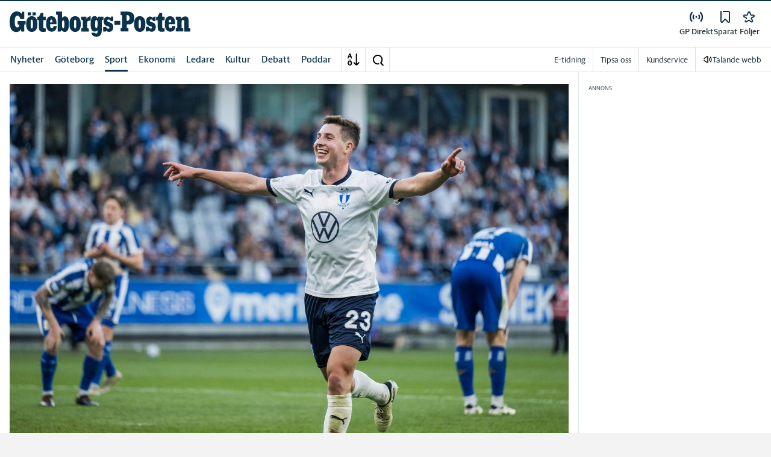

--- FILE ---
content_type: application/javascript; charset=UTF-8
request_url: https://www.gp.se/_next/static/chunks/2580-183a890f79f14c3d.js
body_size: 65965
content:
(self.webpackChunk_N_E=self.webpackChunk_N_E||[]).push([[2580],{12454:function(e){"use strict";var t=function(e){var t;return!!e&&"object"==typeof e&&"[object RegExp]"!==(t=Object.prototype.toString.call(e))&&"[object Date]"!==t&&e.$$typeof!==r},r="function"==typeof Symbol&&Symbol.for?Symbol.for("react.element"):60103;function n(e,t){return!1!==t.clone&&t.isMergeableObject(e)?a(Array.isArray(e)?[]:{},e,t):e}function i(e,t,r){return e.concat(t).map(function(e){return n(e,r)})}function s(e){return Object.keys(e).concat(Object.getOwnPropertySymbols?Object.getOwnPropertySymbols(e).filter(function(t){return Object.propertyIsEnumerable.call(e,t)}):[])}function o(e,t){try{return t in e}catch(e){return!1}}function a(e,r,l){(l=l||{}).arrayMerge=l.arrayMerge||i,l.isMergeableObject=l.isMergeableObject||t,l.cloneUnlessOtherwiseSpecified=n;var c,u,h=Array.isArray(r);return h!==Array.isArray(e)?n(r,l):h?l.arrayMerge(e,r,l):(u={},(c=l).isMergeableObject(e)&&s(e).forEach(function(t){u[t]=n(e[t],c)}),s(r).forEach(function(t){(!o(e,t)||Object.hasOwnProperty.call(e,t)&&Object.propertyIsEnumerable.call(e,t))&&(o(e,t)&&c.isMergeableObject(r[t])?u[t]=(function(e,t){if(!t.customMerge)return a;var r=t.customMerge(e);return"function"==typeof r?r:a})(t,c)(e[t],r[t],c):u[t]=n(r[t],c))}),u)}a.all=function(e,t){if(!Array.isArray(e))throw Error("first argument should be an array");return e.reduce(function(e,r){return a(e,r,t)},{})},e.exports=a},53899:function(e,t){"use strict";Object.defineProperty(t,"__esModule",{value:!0}),t.attributeNames=t.elementNames=void 0,t.elementNames=new Map(["altGlyph","altGlyphDef","altGlyphItem","animateColor","animateMotion","animateTransform","clipPath","feBlend","feColorMatrix","feComponentTransfer","feComposite","feConvolveMatrix","feDiffuseLighting","feDisplacementMap","feDistantLight","feDropShadow","feFlood","feFuncA","feFuncB","feFuncG","feFuncR","feGaussianBlur","feImage","feMerge","feMergeNode","feMorphology","feOffset","fePointLight","feSpecularLighting","feSpotLight","feTile","feTurbulence","foreignObject","glyphRef","linearGradient","radialGradient","textPath"].map(function(e){return[e.toLowerCase(),e]})),t.attributeNames=new Map(["definitionURL","attributeName","attributeType","baseFrequency","baseProfile","calcMode","clipPathUnits","diffuseConstant","edgeMode","filterUnits","glyphRef","gradientTransform","gradientUnits","kernelMatrix","kernelUnitLength","keyPoints","keySplines","keyTimes","lengthAdjust","limitingConeAngle","markerHeight","markerUnits","markerWidth","maskContentUnits","maskUnits","numOctaves","pathLength","patternContentUnits","patternTransform","patternUnits","pointsAtX","pointsAtY","pointsAtZ","preserveAlpha","preserveAspectRatio","primitiveUnits","refX","refY","repeatCount","repeatDur","requiredExtensions","requiredFeatures","specularConstant","specularExponent","spreadMethod","startOffset","stdDeviation","stitchTiles","surfaceScale","systemLanguage","tableValues","targetX","targetY","textLength","viewBox","viewTarget","xChannelSelector","yChannelSelector","zoomAndPan"].map(function(e){return[e.toLowerCase(),e]}))},4176:function(e,t,r){"use strict";var n=this&&this.__assign||function(){return(n=Object.assign||function(e){for(var t,r=1,n=arguments.length;r<n;r++)for(var i in t=arguments[r])Object.prototype.hasOwnProperty.call(t,i)&&(e[i]=t[i]);return e}).apply(this,arguments)},i=this&&this.__createBinding||(Object.create?function(e,t,r,n){void 0===n&&(n=r);var i=Object.getOwnPropertyDescriptor(t,r);(!i||("get"in i?!t.__esModule:i.writable||i.configurable))&&(i={enumerable:!0,get:function(){return t[r]}}),Object.defineProperty(e,n,i)}:function(e,t,r,n){void 0===n&&(n=r),e[n]=t[r]}),s=this&&this.__setModuleDefault||(Object.create?function(e,t){Object.defineProperty(e,"default",{enumerable:!0,value:t})}:function(e,t){e.default=t}),o=this&&this.__importStar||function(e){if(e&&e.__esModule)return e;var t={};if(null!=e)for(var r in e)"default"!==r&&Object.prototype.hasOwnProperty.call(e,r)&&i(t,e,r);return s(t,e),t};Object.defineProperty(t,"__esModule",{value:!0}),t.render=void 0;var a=o(r(13706)),l=r(52766),c=r(53899),u=new Set(["style","script","xmp","iframe","noembed","noframes","plaintext","noscript"]);function h(e){return e.replace(/"/g,"&quot;")}var d=new Set(["area","base","basefont","br","col","command","embed","frame","hr","img","input","isindex","keygen","link","meta","param","source","track","wbr"]);function p(e,t){void 0===t&&(t={});for(var r=("length"in e)?e:[e],i="",s=0;s<r.length;s++)i+=function(e,t){switch(e.type){case a.Root:return p(e.children,t);case a.Doctype:case a.Directive:return"<".concat(e.data,">");case a.Comment:return"<!--".concat(e.data,"-->");case a.CDATA:return"<![CDATA[".concat(e.children[0].data,"]]>");case a.Script:case a.Style:case a.Tag:return function(e,t){"foreign"===t.xmlMode&&(e.name=null!==(r=c.elementNames.get(e.name))&&void 0!==r?r:e.name,e.parent&&f.has(e.parent.name)&&(t=n(n({},t),{xmlMode:!1}))),!t.xmlMode&&m.has(e.name)&&(t=n(n({},t),{xmlMode:"foreign"}));var r,i="<".concat(e.name),s=function(e,t){if(e){var r,n=(null!==(r=t.encodeEntities)&&void 0!==r?r:t.decodeEntities)===!1?h:t.xmlMode||"utf8"!==t.encodeEntities?l.encodeXML:l.escapeAttribute;return Object.keys(e).map(function(r){var i,s,o=null!==(i=e[r])&&void 0!==i?i:"";return("foreign"===t.xmlMode&&(r=null!==(s=c.attributeNames.get(r))&&void 0!==s?s:r),t.emptyAttrs||t.xmlMode||""!==o)?"".concat(r,'="').concat(n(o),'"'):r}).join(" ")}}(e.attribs,t);return s&&(i+=" ".concat(s)),0===e.children.length&&(t.xmlMode?!1!==t.selfClosingTags:t.selfClosingTags&&d.has(e.name))?(t.xmlMode||(i+=" "),i+="/>"):(i+=">",e.children.length>0&&(i+=p(e.children,t)),(t.xmlMode||!d.has(e.name))&&(i+="</".concat(e.name,">"))),i}(e,t);case a.Text:return function(e,t){var r,n=e.data||"";return(null!==(r=t.encodeEntities)&&void 0!==r?r:t.decodeEntities)===!1||!t.xmlMode&&e.parent&&u.has(e.parent.name)||(n=t.xmlMode||"utf8"!==t.encodeEntities?(0,l.encodeXML)(n):(0,l.escapeText)(n)),n}(e,t)}}(r[s],t);return i}t.render=p,t.default=p;var f=new Set(["mi","mo","mn","ms","mtext","annotation-xml","foreignObject","desc","title"]),m=new Set(["svg","math"])},13706:function(e,t){"use strict";var r,n;Object.defineProperty(t,"__esModule",{value:!0}),t.Doctype=t.CDATA=t.Tag=t.Style=t.Script=t.Comment=t.Directive=t.Text=t.Root=t.isTag=t.ElementType=void 0,(n=r=t.ElementType||(t.ElementType={})).Root="root",n.Text="text",n.Directive="directive",n.Comment="comment",n.Script="script",n.Style="style",n.Tag="tag",n.CDATA="cdata",n.Doctype="doctype",t.isTag=function(e){return e.type===r.Tag||e.type===r.Script||e.type===r.Style},t.Root=r.Root,t.Text=r.Text,t.Directive=r.Directive,t.Comment=r.Comment,t.Script=r.Script,t.Style=r.Style,t.Tag=r.Tag,t.CDATA=r.CDATA,t.Doctype=r.Doctype},91612:function(e,t,r){"use strict";var n=this&&this.__createBinding||(Object.create?function(e,t,r,n){void 0===n&&(n=r);var i=Object.getOwnPropertyDescriptor(t,r);(!i||("get"in i?!t.__esModule:i.writable||i.configurable))&&(i={enumerable:!0,get:function(){return t[r]}}),Object.defineProperty(e,n,i)}:function(e,t,r,n){void 0===n&&(n=r),e[n]=t[r]}),i=this&&this.__exportStar||function(e,t){for(var r in e)"default"===r||Object.prototype.hasOwnProperty.call(t,r)||n(t,e,r)};Object.defineProperty(t,"__esModule",{value:!0}),t.DomHandler=void 0;var s=r(13706),o=r(4409);i(r(4409),t);var a={withStartIndices:!1,withEndIndices:!1,xmlMode:!1},l=function(){function e(e,t,r){this.dom=[],this.root=new o.Document(this.dom),this.done=!1,this.tagStack=[this.root],this.lastNode=null,this.parser=null,"function"==typeof t&&(r=t,t=a),"object"==typeof e&&(t=e,e=void 0),this.callback=null!=e?e:null,this.options=null!=t?t:a,this.elementCB=null!=r?r:null}return e.prototype.onparserinit=function(e){this.parser=e},e.prototype.onreset=function(){this.dom=[],this.root=new o.Document(this.dom),this.done=!1,this.tagStack=[this.root],this.lastNode=null,this.parser=null},e.prototype.onend=function(){this.done||(this.done=!0,this.parser=null,this.handleCallback(null))},e.prototype.onerror=function(e){this.handleCallback(e)},e.prototype.onclosetag=function(){this.lastNode=null;var e=this.tagStack.pop();this.options.withEndIndices&&(e.endIndex=this.parser.endIndex),this.elementCB&&this.elementCB(e)},e.prototype.onopentag=function(e,t){var r=this.options.xmlMode?s.ElementType.Tag:void 0,n=new o.Element(e,t,void 0,r);this.addNode(n),this.tagStack.push(n)},e.prototype.ontext=function(e){var t=this.lastNode;if(t&&t.type===s.ElementType.Text)t.data+=e,this.options.withEndIndices&&(t.endIndex=this.parser.endIndex);else{var r=new o.Text(e);this.addNode(r),this.lastNode=r}},e.prototype.oncomment=function(e){if(this.lastNode&&this.lastNode.type===s.ElementType.Comment){this.lastNode.data+=e;return}var t=new o.Comment(e);this.addNode(t),this.lastNode=t},e.prototype.oncommentend=function(){this.lastNode=null},e.prototype.oncdatastart=function(){var e=new o.Text(""),t=new o.CDATA([e]);this.addNode(t),e.parent=t,this.lastNode=e},e.prototype.oncdataend=function(){this.lastNode=null},e.prototype.onprocessinginstruction=function(e,t){var r=new o.ProcessingInstruction(e,t);this.addNode(r)},e.prototype.handleCallback=function(e){if("function"==typeof this.callback)this.callback(e,this.dom);else if(e)throw e},e.prototype.addNode=function(e){var t=this.tagStack[this.tagStack.length-1],r=t.children[t.children.length-1];this.options.withStartIndices&&(e.startIndex=this.parser.startIndex),this.options.withEndIndices&&(e.endIndex=this.parser.endIndex),t.children.push(e),r&&(e.prev=r,r.next=e),e.parent=t,this.lastNode=null},e}();t.DomHandler=l,t.default=l},4409:function(e,t,r){"use strict";var n,i=this&&this.__extends||(n=function(e,t){return(n=Object.setPrototypeOf||({__proto__:[]})instanceof Array&&function(e,t){e.__proto__=t}||function(e,t){for(var r in t)Object.prototype.hasOwnProperty.call(t,r)&&(e[r]=t[r])})(e,t)},function(e,t){if("function"!=typeof t&&null!==t)throw TypeError("Class extends value "+String(t)+" is not a constructor or null");function r(){this.constructor=e}n(e,t),e.prototype=null===t?Object.create(t):(r.prototype=t.prototype,new r)}),s=this&&this.__assign||function(){return(s=Object.assign||function(e){for(var t,r=1,n=arguments.length;r<n;r++)for(var i in t=arguments[r])Object.prototype.hasOwnProperty.call(t,i)&&(e[i]=t[i]);return e}).apply(this,arguments)};Object.defineProperty(t,"__esModule",{value:!0}),t.cloneNode=t.hasChildren=t.isDocument=t.isDirective=t.isComment=t.isText=t.isCDATA=t.isTag=t.Element=t.Document=t.CDATA=t.NodeWithChildren=t.ProcessingInstruction=t.Comment=t.Text=t.DataNode=t.Node=void 0;var o=r(13706),a=function(){function e(){this.parent=null,this.prev=null,this.next=null,this.startIndex=null,this.endIndex=null}return Object.defineProperty(e.prototype,"parentNode",{get:function(){return this.parent},set:function(e){this.parent=e},enumerable:!1,configurable:!0}),Object.defineProperty(e.prototype,"previousSibling",{get:function(){return this.prev},set:function(e){this.prev=e},enumerable:!1,configurable:!0}),Object.defineProperty(e.prototype,"nextSibling",{get:function(){return this.next},set:function(e){this.next=e},enumerable:!1,configurable:!0}),e.prototype.cloneNode=function(e){return void 0===e&&(e=!1),S(this,e)},e}();t.Node=a;var l=function(e){function t(t){var r=e.call(this)||this;return r.data=t,r}return i(t,e),Object.defineProperty(t.prototype,"nodeValue",{get:function(){return this.data},set:function(e){this.data=e},enumerable:!1,configurable:!0}),t}(a);t.DataNode=l;var c=function(e){function t(){var t=null!==e&&e.apply(this,arguments)||this;return t.type=o.ElementType.Text,t}return i(t,e),Object.defineProperty(t.prototype,"nodeType",{get:function(){return 3},enumerable:!1,configurable:!0}),t}(l);t.Text=c;var u=function(e){function t(){var t=null!==e&&e.apply(this,arguments)||this;return t.type=o.ElementType.Comment,t}return i(t,e),Object.defineProperty(t.prototype,"nodeType",{get:function(){return 8},enumerable:!1,configurable:!0}),t}(l);t.Comment=u;var h=function(e){function t(t,r){var n=e.call(this,r)||this;return n.name=t,n.type=o.ElementType.Directive,n}return i(t,e),Object.defineProperty(t.prototype,"nodeType",{get:function(){return 1},enumerable:!1,configurable:!0}),t}(l);t.ProcessingInstruction=h;var d=function(e){function t(t){var r=e.call(this)||this;return r.children=t,r}return i(t,e),Object.defineProperty(t.prototype,"firstChild",{get:function(){var e;return null!==(e=this.children[0])&&void 0!==e?e:null},enumerable:!1,configurable:!0}),Object.defineProperty(t.prototype,"lastChild",{get:function(){return this.children.length>0?this.children[this.children.length-1]:null},enumerable:!1,configurable:!0}),Object.defineProperty(t.prototype,"childNodes",{get:function(){return this.children},set:function(e){this.children=e},enumerable:!1,configurable:!0}),t}(a);t.NodeWithChildren=d;var p=function(e){function t(){var t=null!==e&&e.apply(this,arguments)||this;return t.type=o.ElementType.CDATA,t}return i(t,e),Object.defineProperty(t.prototype,"nodeType",{get:function(){return 4},enumerable:!1,configurable:!0}),t}(d);t.CDATA=p;var f=function(e){function t(){var t=null!==e&&e.apply(this,arguments)||this;return t.type=o.ElementType.Root,t}return i(t,e),Object.defineProperty(t.prototype,"nodeType",{get:function(){return 9},enumerable:!1,configurable:!0}),t}(d);t.Document=f;var m=function(e){function t(t,r,n,i){void 0===n&&(n=[]),void 0===i&&(i="script"===t?o.ElementType.Script:"style"===t?o.ElementType.Style:o.ElementType.Tag);var s=e.call(this,n)||this;return s.name=t,s.attribs=r,s.type=i,s}return i(t,e),Object.defineProperty(t.prototype,"nodeType",{get:function(){return 1},enumerable:!1,configurable:!0}),Object.defineProperty(t.prototype,"tagName",{get:function(){return this.name},set:function(e){this.name=e},enumerable:!1,configurable:!0}),Object.defineProperty(t.prototype,"attributes",{get:function(){var e=this;return Object.keys(this.attribs).map(function(t){var r,n;return{name:t,value:e.attribs[t],namespace:null===(r=e["x-attribsNamespace"])||void 0===r?void 0:r[t],prefix:null===(n=e["x-attribsPrefix"])||void 0===n?void 0:n[t]}})},enumerable:!1,configurable:!0}),t}(d);function g(e){return(0,o.isTag)(e)}function b(e){return e.type===o.ElementType.CDATA}function y(e){return e.type===o.ElementType.Text}function v(e){return e.type===o.ElementType.Comment}function w(e){return e.type===o.ElementType.Directive}function x(e){return e.type===o.ElementType.Root}function S(e,t){if(void 0===t&&(t=!1),y(e))r=new c(e.data);else if(v(e))r=new u(e.data);else if(g(e)){var r,n=t?E(e.children):[],i=new m(e.name,s({},e.attribs),n);n.forEach(function(e){return e.parent=i}),null!=e.namespace&&(i.namespace=e.namespace),e["x-attribsNamespace"]&&(i["x-attribsNamespace"]=s({},e["x-attribsNamespace"])),e["x-attribsPrefix"]&&(i["x-attribsPrefix"]=s({},e["x-attribsPrefix"])),r=i}else if(b(e)){var n=t?E(e.children):[],o=new p(n);n.forEach(function(e){return e.parent=o}),r=o}else if(x(e)){var n=t?E(e.children):[],a=new f(n);n.forEach(function(e){return e.parent=a}),e["x-mode"]&&(a["x-mode"]=e["x-mode"]),r=a}else if(w(e)){var l=new h(e.name,e.data);null!=e["x-name"]&&(l["x-name"]=e["x-name"],l["x-publicId"]=e["x-publicId"],l["x-systemId"]=e["x-systemId"]),r=l}else throw Error("Not implemented yet: ".concat(e.type));return r.startIndex=e.startIndex,r.endIndex=e.endIndex,null!=e.sourceCodeLocation&&(r.sourceCodeLocation=e.sourceCodeLocation),r}function E(e){for(var t=e.map(function(e){return S(e,!0)}),r=1;r<t.length;r++)t[r].prev=t[r-1],t[r-1].next=t[r];return t}t.Element=m,t.isTag=g,t.isCDATA=b,t.isText=y,t.isComment=v,t.isDirective=w,t.isDocument=x,t.hasChildren=function(e){return Object.prototype.hasOwnProperty.call(e,"children")},t.cloneNode=S},90927:function(e,t,r){"use strict";Object.defineProperty(t,"__esModule",{value:!0}),t.getFeed=void 0;var n=r(51382),i=r(74936);t.getFeed=function(e){var t,r,n,s,o,d,p,f,m,g,b=l(h,e);return b?"feed"===b.name?(r=b.children,n={type:"atom",items:(0,i.getElementsByTagName)("entry",r).map(function(e){var t,r=e.children,n={media:a(r)};u(n,"id","id",r),u(n,"title","title",r);var i=null===(t=l("link",r))||void 0===t?void 0:t.attribs.href;i&&(n.link=i);var s=c("summary",r)||c("content",r);s&&(n.description=s);var o=c("updated",r);return o&&(n.pubDate=new Date(o)),n})},u(n,"id","id",r),u(n,"title","title",r),(s=null===(t=l("link",r))||void 0===t?void 0:t.attribs.href)&&(n.link=s),u(n,"description","subtitle",r),(o=c("updated",r))&&(n.updated=new Date(o)),u(n,"author","email",r,!0),n):(f=null!==(p=null===(d=l("channel",b.children))||void 0===d?void 0:d.children)&&void 0!==p?p:[],m={type:b.name.substr(0,3),id:"",items:(0,i.getElementsByTagName)("item",b.children).map(function(e){var t=e.children,r={media:a(t)};u(r,"id","guid",t),u(r,"title","title",t),u(r,"link","link",t),u(r,"description","description",t);var n=c("pubDate",t)||c("dc:date",t);return n&&(r.pubDate=new Date(n)),r})},u(m,"title","title",f),u(m,"link","link",f),u(m,"description","description",f),(g=c("lastBuildDate",f))&&(m.updated=new Date(g)),u(m,"author","managingEditor",f,!0),m):null};var s=["url","type","lang"],o=["fileSize","bitrate","framerate","samplingrate","channels","duration","height","width"];function a(e){return(0,i.getElementsByTagName)("media:content",e).map(function(e){for(var t=e.attribs,r={medium:t.medium,isDefault:!!t.isDefault},n=0;n<s.length;n++){var i=s[n];t[i]&&(r[i]=t[i])}for(var a=0;a<o.length;a++){var i=o[a];t[i]&&(r[i]=parseInt(t[i],10))}return t.expression&&(r.expression=t.expression),r})}function l(e,t){return(0,i.getElementsByTagName)(e,t,!0,1)[0]}function c(e,t,r){return void 0===r&&(r=!1),(0,n.textContent)((0,i.getElementsByTagName)(e,t,r,1)).trim()}function u(e,t,r,n,i){void 0===i&&(i=!1);var s=c(r,n,i);s&&(e[t]=s)}function h(e){return"rss"===e||"feed"===e||"rdf:RDF"===e}},23977:function(e,t,r){"use strict";Object.defineProperty(t,"__esModule",{value:!0}),t.uniqueSort=t.compareDocumentPosition=t.DocumentPosition=t.removeSubsets=void 0;var n,i,s=r(91612);function o(e,t){var r=[],n=[];if(e===t)return 0;for(var o=(0,s.hasChildren)(e)?e:e.parent;o;)r.unshift(o),o=o.parent;for(o=(0,s.hasChildren)(t)?t:t.parent;o;)n.unshift(o),o=o.parent;for(var a=Math.min(r.length,n.length),l=0;l<a&&r[l]===n[l];)l++;if(0===l)return i.DISCONNECTED;var c=r[l-1],u=c.children,h=r[l],d=n[l];return u.indexOf(h)>u.indexOf(d)?c===t?i.FOLLOWING|i.CONTAINED_BY:i.FOLLOWING:c===e?i.PRECEDING|i.CONTAINS:i.PRECEDING}t.removeSubsets=function(e){for(var t=e.length;--t>=0;){var r=e[t];if(t>0&&e.lastIndexOf(r,t-1)>=0){e.splice(t,1);continue}for(var n=r.parent;n;n=n.parent)if(e.includes(n)){e.splice(t,1);break}}return e},(n=i=t.DocumentPosition||(t.DocumentPosition={}))[n.DISCONNECTED=1]="DISCONNECTED",n[n.PRECEDING=2]="PRECEDING",n[n.FOLLOWING=4]="FOLLOWING",n[n.CONTAINS=8]="CONTAINS",n[n.CONTAINED_BY=16]="CONTAINED_BY",t.compareDocumentPosition=o,t.uniqueSort=function(e){return(e=e.filter(function(e,t,r){return!r.includes(e,t+1)})).sort(function(e,t){var r=o(e,t);return r&i.PRECEDING?-1:r&i.FOLLOWING?1:0}),e}},76747:function(e,t,r){"use strict";var n=this&&this.__createBinding||(Object.create?function(e,t,r,n){void 0===n&&(n=r);var i=Object.getOwnPropertyDescriptor(t,r);(!i||("get"in i?!t.__esModule:i.writable||i.configurable))&&(i={enumerable:!0,get:function(){return t[r]}}),Object.defineProperty(e,n,i)}:function(e,t,r,n){void 0===n&&(n=r),e[n]=t[r]}),i=this&&this.__exportStar||function(e,t){for(var r in e)"default"===r||Object.prototype.hasOwnProperty.call(t,r)||n(t,e,r)};Object.defineProperty(t,"__esModule",{value:!0}),t.hasChildren=t.isDocument=t.isComment=t.isText=t.isCDATA=t.isTag=void 0,i(r(51382),t),i(r(24737),t),i(r(24296),t),i(r(42182),t),i(r(74936),t),i(r(23977),t),i(r(90927),t);var s=r(91612);Object.defineProperty(t,"isTag",{enumerable:!0,get:function(){return s.isTag}}),Object.defineProperty(t,"isCDATA",{enumerable:!0,get:function(){return s.isCDATA}}),Object.defineProperty(t,"isText",{enumerable:!0,get:function(){return s.isText}}),Object.defineProperty(t,"isComment",{enumerable:!0,get:function(){return s.isComment}}),Object.defineProperty(t,"isDocument",{enumerable:!0,get:function(){return s.isDocument}}),Object.defineProperty(t,"hasChildren",{enumerable:!0,get:function(){return s.hasChildren}})},74936:function(e,t,r){"use strict";Object.defineProperty(t,"__esModule",{value:!0}),t.getElementsByTagType=t.getElementsByTagName=t.getElementById=t.getElements=t.testElement=void 0;var n=r(91612),i=r(42182),s={tag_name:function(e){return"function"==typeof e?function(t){return(0,n.isTag)(t)&&e(t.name)}:"*"===e?n.isTag:function(t){return(0,n.isTag)(t)&&t.name===e}},tag_type:function(e){return"function"==typeof e?function(t){return e(t.type)}:function(t){return t.type===e}},tag_contains:function(e){return"function"==typeof e?function(t){return(0,n.isText)(t)&&e(t.data)}:function(t){return(0,n.isText)(t)&&t.data===e}}};function o(e,t){return"function"==typeof t?function(r){return(0,n.isTag)(r)&&t(r.attribs[e])}:function(r){return(0,n.isTag)(r)&&r.attribs[e]===t}}function a(e,t){return function(r){return e(r)||t(r)}}function l(e){var t=Object.keys(e).map(function(t){var r=e[t];return Object.prototype.hasOwnProperty.call(s,t)?s[t](r):o(t,r)});return 0===t.length?null:t.reduce(a)}t.testElement=function(e,t){var r=l(e);return!r||r(t)},t.getElements=function(e,t,r,n){void 0===n&&(n=1/0);var s=l(e);return s?(0,i.filter)(s,t,r,n):[]},t.getElementById=function(e,t,r){return void 0===r&&(r=!0),Array.isArray(t)||(t=[t]),(0,i.findOne)(o("id",e),t,r)},t.getElementsByTagName=function(e,t,r,n){return void 0===r&&(r=!0),void 0===n&&(n=1/0),(0,i.filter)(s.tag_name(e),t,r,n)},t.getElementsByTagType=function(e,t,r,n){return void 0===r&&(r=!0),void 0===n&&(n=1/0),(0,i.filter)(s.tag_type(e),t,r,n)}},24296:function(e,t){"use strict";function r(e){if(e.prev&&(e.prev.next=e.next),e.next&&(e.next.prev=e.prev),e.parent){var t=e.parent.children,r=t.lastIndexOf(e);r>=0&&t.splice(r,1)}e.next=null,e.prev=null,e.parent=null}Object.defineProperty(t,"__esModule",{value:!0}),t.prepend=t.prependChild=t.append=t.appendChild=t.replaceElement=t.removeElement=void 0,t.removeElement=r,t.replaceElement=function(e,t){var r=t.prev=e.prev;r&&(r.next=t);var n=t.next=e.next;n&&(n.prev=t);var i=t.parent=e.parent;if(i){var s=i.children;s[s.lastIndexOf(e)]=t,e.parent=null}},t.appendChild=function(e,t){if(r(t),t.next=null,t.parent=e,e.children.push(t)>1){var n=e.children[e.children.length-2];n.next=t,t.prev=n}else t.prev=null},t.append=function(e,t){r(t);var n=e.parent,i=e.next;if(t.next=i,t.prev=e,e.next=t,t.parent=n,i){if(i.prev=t,n){var s=n.children;s.splice(s.lastIndexOf(i),0,t)}}else n&&n.children.push(t)},t.prependChild=function(e,t){if(r(t),t.parent=e,t.prev=null,1!==e.children.unshift(t)){var n=e.children[1];n.prev=t,t.next=n}else t.next=null},t.prepend=function(e,t){r(t);var n=e.parent;if(n){var i=n.children;i.splice(i.indexOf(e),0,t)}e.prev&&(e.prev.next=t),t.parent=n,t.prev=e.prev,t.next=e,e.prev=t}},42182:function(e,t,r){"use strict";Object.defineProperty(t,"__esModule",{value:!0}),t.findAll=t.existsOne=t.findOne=t.findOneChild=t.find=t.filter=void 0;var n=r(91612);function i(e,t,r,i){for(var s=[],o=[t],a=[0];;){if(a[0]>=o[0].length){if(1===a.length)return s;o.shift(),a.shift();continue}var l=o[0][a[0]++];if(e(l)&&(s.push(l),--i<=0))return s;r&&(0,n.hasChildren)(l)&&l.children.length>0&&(a.unshift(0),o.unshift(l.children))}}t.filter=function(e,t,r,n){return void 0===r&&(r=!0),void 0===n&&(n=1/0),i(e,Array.isArray(t)?t:[t],r,n)},t.find=i,t.findOneChild=function(e,t){return t.find(e)},t.findOne=function e(t,r,i){void 0===i&&(i=!0);for(var s=null,o=0;o<r.length&&!s;o++){var a=r[o];(0,n.isTag)(a)&&(t(a)?s=a:i&&a.children.length>0&&(s=e(t,a.children,!0)))}return s},t.existsOne=function e(t,r){return r.some(function(r){return(0,n.isTag)(r)&&(t(r)||e(t,r.children))})},t.findAll=function(e,t){for(var r=[],i=[t],s=[0];;){if(s[0]>=i[0].length){if(1===i.length)return r;i.shift(),s.shift();continue}var o=i[0][s[0]++];(0,n.isTag)(o)&&(e(o)&&r.push(o),o.children.length>0&&(s.unshift(0),i.unshift(o.children)))}}},51382:function(e,t,r){"use strict";var n=this&&this.__importDefault||function(e){return e&&e.__esModule?e:{default:e}};Object.defineProperty(t,"__esModule",{value:!0}),t.innerText=t.textContent=t.getText=t.getInnerHTML=t.getOuterHTML=void 0;var i=r(91612),s=n(r(4176)),o=r(13706);function a(e,t){return(0,s.default)(e,t)}t.getOuterHTML=a,t.getInnerHTML=function(e,t){return(0,i.hasChildren)(e)?e.children.map(function(e){return a(e,t)}).join(""):""},t.getText=function e(t){return Array.isArray(t)?t.map(e).join(""):(0,i.isTag)(t)?"br"===t.name?"\n":e(t.children):(0,i.isCDATA)(t)?e(t.children):(0,i.isText)(t)?t.data:""},t.textContent=function e(t){return Array.isArray(t)?t.map(e).join(""):(0,i.hasChildren)(t)&&!(0,i.isComment)(t)?e(t.children):(0,i.isText)(t)?t.data:""},t.innerText=function e(t){return Array.isArray(t)?t.map(e).join(""):(0,i.hasChildren)(t)&&(t.type===o.ElementType.Tag||(0,i.isCDATA)(t))?e(t.children):(0,i.isText)(t)?t.data:""}},24737:function(e,t,r){"use strict";Object.defineProperty(t,"__esModule",{value:!0}),t.prevElementSibling=t.nextElementSibling=t.getName=t.hasAttrib=t.getAttributeValue=t.getSiblings=t.getParent=t.getChildren=void 0;var n=r(91612);function i(e){return(0,n.hasChildren)(e)?e.children:[]}function s(e){return e.parent||null}t.getChildren=i,t.getParent=s,t.getSiblings=function(e){var t=s(e);if(null!=t)return i(t);for(var r=[e],n=e.prev,o=e.next;null!=n;)r.unshift(n),n=n.prev;for(;null!=o;)r.push(o),o=o.next;return r},t.getAttributeValue=function(e,t){var r;return null===(r=e.attribs)||void 0===r?void 0:r[t]},t.hasAttrib=function(e,t){return null!=e.attribs&&Object.prototype.hasOwnProperty.call(e.attribs,t)&&null!=e.attribs[t]},t.getName=function(e){return e.name},t.nextElementSibling=function(e){for(var t=e.next;null!==t&&!(0,n.isTag)(t);)t=t.next;return t},t.prevElementSibling=function(e){for(var t=e.prev;null!==t&&!(0,n.isTag)(t);)t=t.prev;return t}},88655:function(e,t,r){"use strict";var n,i,s,o,a,l,c,u,h=this&&this.__createBinding||(Object.create?function(e,t,r,n){void 0===n&&(n=r);var i=Object.getOwnPropertyDescriptor(t,r);(!i||("get"in i?!t.__esModule:i.writable||i.configurable))&&(i={enumerable:!0,get:function(){return t[r]}}),Object.defineProperty(e,n,i)}:function(e,t,r,n){void 0===n&&(n=r),e[n]=t[r]}),d=this&&this.__setModuleDefault||(Object.create?function(e,t){Object.defineProperty(e,"default",{enumerable:!0,value:t})}:function(e,t){e.default=t}),p=this&&this.__importStar||function(e){if(e&&e.__esModule)return e;var t={};if(null!=e)for(var r in e)"default"!==r&&Object.prototype.hasOwnProperty.call(e,r)&&h(t,e,r);return d(t,e),t},f=this&&this.__importDefault||function(e){return e&&e.__esModule?e:{default:e}};Object.defineProperty(t,"__esModule",{value:!0}),t.decodeXML=t.decodeHTMLStrict=t.decodeHTMLAttribute=t.decodeHTML=t.determineBranch=t.EntityDecoder=t.DecodingMode=t.BinTrieFlags=t.fromCodePoint=t.replaceCodePoint=t.decodeCodePoint=t.xmlDecodeTree=t.htmlDecodeTree=void 0;var m=f(r(49737));t.htmlDecodeTree=m.default;var g=f(r(53803));t.xmlDecodeTree=g.default;var b=p(r(90698));t.decodeCodePoint=b.default;var y=r(90698);function v(e){return e>=a.ZERO&&e<=a.NINE}Object.defineProperty(t,"replaceCodePoint",{enumerable:!0,get:function(){return y.replaceCodePoint}}),Object.defineProperty(t,"fromCodePoint",{enumerable:!0,get:function(){return y.fromCodePoint}}),(n=a||(a={}))[n.NUM=35]="NUM",n[n.SEMI=59]="SEMI",n[n.EQUALS=61]="EQUALS",n[n.ZERO=48]="ZERO",n[n.NINE=57]="NINE",n[n.LOWER_A=97]="LOWER_A",n[n.LOWER_F=102]="LOWER_F",n[n.LOWER_X=120]="LOWER_X",n[n.LOWER_Z=122]="LOWER_Z",n[n.UPPER_A=65]="UPPER_A",n[n.UPPER_F=70]="UPPER_F",n[n.UPPER_Z=90]="UPPER_Z",(i=l=t.BinTrieFlags||(t.BinTrieFlags={}))[i.VALUE_LENGTH=49152]="VALUE_LENGTH",i[i.BRANCH_LENGTH=16256]="BRANCH_LENGTH",i[i.JUMP_TABLE=127]="JUMP_TABLE",(s=c||(c={}))[s.EntityStart=0]="EntityStart",s[s.NumericStart=1]="NumericStart",s[s.NumericDecimal=2]="NumericDecimal",s[s.NumericHex=3]="NumericHex",s[s.NamedEntity=4]="NamedEntity",(o=u=t.DecodingMode||(t.DecodingMode={}))[o.Legacy=0]="Legacy",o[o.Strict=1]="Strict",o[o.Attribute=2]="Attribute";var w=function(){function e(e,t,r){this.decodeTree=e,this.emitCodePoint=t,this.errors=r,this.state=c.EntityStart,this.consumed=1,this.result=0,this.treeIndex=0,this.excess=1,this.decodeMode=u.Strict}return e.prototype.startEntity=function(e){this.decodeMode=e,this.state=c.EntityStart,this.result=0,this.treeIndex=0,this.excess=1,this.consumed=1},e.prototype.write=function(e,t){switch(this.state){case c.EntityStart:if(e.charCodeAt(t)===a.NUM)return this.state=c.NumericStart,this.consumed+=1,this.stateNumericStart(e,t+1);return this.state=c.NamedEntity,this.stateNamedEntity(e,t);case c.NumericStart:return this.stateNumericStart(e,t);case c.NumericDecimal:return this.stateNumericDecimal(e,t);case c.NumericHex:return this.stateNumericHex(e,t);case c.NamedEntity:return this.stateNamedEntity(e,t)}},e.prototype.stateNumericStart=function(e,t){return t>=e.length?-1:(32|e.charCodeAt(t))===a.LOWER_X?(this.state=c.NumericHex,this.consumed+=1,this.stateNumericHex(e,t+1)):(this.state=c.NumericDecimal,this.stateNumericDecimal(e,t))},e.prototype.addToNumericResult=function(e,t,r,n){if(t!==r){var i=r-t;this.result=this.result*Math.pow(n,i)+parseInt(e.substr(t,i),n),this.consumed+=i}},e.prototype.stateNumericHex=function(e,t){for(var r=t;t<e.length;){var n,i=e.charCodeAt(t);if(!v(i)&&(!((n=i)>=a.UPPER_A)||!(n<=a.UPPER_F))&&(!(n>=a.LOWER_A)||!(n<=a.LOWER_F)))return this.addToNumericResult(e,r,t,16),this.emitNumericEntity(i,3);t+=1}return this.addToNumericResult(e,r,t,16),-1},e.prototype.stateNumericDecimal=function(e,t){for(var r=t;t<e.length;){var n=e.charCodeAt(t);if(!v(n))return this.addToNumericResult(e,r,t,10),this.emitNumericEntity(n,2);t+=1}return this.addToNumericResult(e,r,t,10),-1},e.prototype.emitNumericEntity=function(e,t){var r;if(this.consumed<=t)return null===(r=this.errors)||void 0===r||r.absenceOfDigitsInNumericCharacterReference(this.consumed),0;if(e===a.SEMI)this.consumed+=1;else if(this.decodeMode===u.Strict)return 0;return this.emitCodePoint((0,b.replaceCodePoint)(this.result),this.consumed),this.errors&&(e!==a.SEMI&&this.errors.missingSemicolonAfterCharacterReference(),this.errors.validateNumericCharacterReference(this.result)),this.consumed},e.prototype.stateNamedEntity=function(e,t){for(var r=this.decodeTree,n=r[this.treeIndex],i=(n&l.VALUE_LENGTH)>>14;t<e.length;t++,this.excess++){var s=e.charCodeAt(t);if(this.treeIndex=S(r,n,this.treeIndex+Math.max(1,i),s),this.treeIndex<0)return 0===this.result||this.decodeMode===u.Attribute&&(0===i||function(e){var t;return e===a.EQUALS||(t=e)>=a.UPPER_A&&t<=a.UPPER_Z||t>=a.LOWER_A&&t<=a.LOWER_Z||v(t)}(s))?0:this.emitNotTerminatedNamedEntity();if(0!=(i=((n=r[this.treeIndex])&l.VALUE_LENGTH)>>14)){if(s===a.SEMI)return this.emitNamedEntityData(this.treeIndex,i,this.consumed+this.excess);this.decodeMode!==u.Strict&&(this.result=this.treeIndex,this.consumed+=this.excess,this.excess=0)}}return -1},e.prototype.emitNotTerminatedNamedEntity=function(){var e,t=this.result,r=(this.decodeTree[t]&l.VALUE_LENGTH)>>14;return this.emitNamedEntityData(t,r,this.consumed),null===(e=this.errors)||void 0===e||e.missingSemicolonAfterCharacterReference(),this.consumed},e.prototype.emitNamedEntityData=function(e,t,r){var n=this.decodeTree;return this.emitCodePoint(1===t?n[e]&~l.VALUE_LENGTH:n[e+1],r),3===t&&this.emitCodePoint(n[e+2],r),r},e.prototype.end=function(){var e;switch(this.state){case c.NamedEntity:return 0!==this.result&&(this.decodeMode!==u.Attribute||this.result===this.treeIndex)?this.emitNotTerminatedNamedEntity():0;case c.NumericDecimal:return this.emitNumericEntity(0,2);case c.NumericHex:return this.emitNumericEntity(0,3);case c.NumericStart:return null===(e=this.errors)||void 0===e||e.absenceOfDigitsInNumericCharacterReference(this.consumed),0;case c.EntityStart:return 0}},e}();function x(e){var t="",r=new w(e,function(e){return t+=(0,b.fromCodePoint)(e)});return function(e,n){for(var i=0,s=0;(s=e.indexOf("&",s))>=0;){t+=e.slice(i,s),r.startEntity(n);var o=r.write(e,s+1);if(o<0){i=s+r.end();break}i=s+o,s=0===o?i+1:i}var a=t+e.slice(i);return t="",a}}function S(e,t,r,n){var i=(t&l.BRANCH_LENGTH)>>7,s=t&l.JUMP_TABLE;if(0===i)return 0!==s&&n===s?r:-1;if(s){var o=n-s;return o<0||o>=i?-1:e[r+o]-1}for(var a=r,c=a+i-1;a<=c;){var u=a+c>>>1,h=e[u];if(h<n)a=u+1;else{if(!(h>n))return e[u+i];c=u-1}}return -1}t.EntityDecoder=w,t.determineBranch=S;var E=x(m.default),T=x(g.default);t.decodeHTML=function(e,t){return void 0===t&&(t=u.Legacy),E(e,t)},t.decodeHTMLAttribute=function(e){return E(e,u.Attribute)},t.decodeHTMLStrict=function(e){return E(e,u.Strict)},t.decodeXML=function(e){return T(e,u.Strict)}},90698:function(e,t){"use strict";Object.defineProperty(t,"__esModule",{value:!0}),t.replaceCodePoint=t.fromCodePoint=void 0;var r,n=new Map([[0,65533],[128,8364],[130,8218],[131,402],[132,8222],[133,8230],[134,8224],[135,8225],[136,710],[137,8240],[138,352],[139,8249],[140,338],[142,381],[145,8216],[146,8217],[147,8220],[148,8221],[149,8226],[150,8211],[151,8212],[152,732],[153,8482],[154,353],[155,8250],[156,339],[158,382],[159,376]]);function i(e){var t;return e>=55296&&e<=57343||e>1114111?65533:null!==(t=n.get(e))&&void 0!==t?t:e}t.fromCodePoint=null!==(r=String.fromCodePoint)&&void 0!==r?r:function(e){var t="";return e>65535&&(e-=65536,t+=String.fromCharCode(e>>>10&1023|55296),e=56320|1023&e),t+=String.fromCharCode(e)},t.replaceCodePoint=i,t.default=function(e){return(0,t.fromCodePoint)(i(e))}},33819:function(e,t,r){"use strict";var n=this&&this.__importDefault||function(e){return e&&e.__esModule?e:{default:e}};Object.defineProperty(t,"__esModule",{value:!0}),t.encodeNonAsciiHTML=t.encodeHTML=void 0;var i=n(r(50490)),s=r(29912),o=/[\t\n!-,./:-@[-`\f{-}$\x80-\uFFFF]/g;function a(e,t){for(var r,n="",o=0;null!==(r=e.exec(t));){var a=r.index;n+=t.substring(o,a);var l=t.charCodeAt(a),c=i.default.get(l);if("object"==typeof c){if(a+1<t.length){var u=t.charCodeAt(a+1),h="number"==typeof c.n?c.n===u?c.o:void 0:c.n.get(u);if(void 0!==h){n+=h,o=e.lastIndex+=1;continue}}c=c.v}if(void 0!==c)n+=c,o=a+1;else{var d=(0,s.getCodePoint)(t,a);n+="&#x".concat(d.toString(16),";"),o=e.lastIndex+=Number(d!==l)}}return n+t.substr(o)}t.encodeHTML=function(e){return a(o,e)},t.encodeNonAsciiHTML=function(e){return a(s.xmlReplacer,e)}},29912:function(e,t){"use strict";Object.defineProperty(t,"__esModule",{value:!0}),t.escapeText=t.escapeAttribute=t.escapeUTF8=t.escape=t.encodeXML=t.getCodePoint=t.xmlReplacer=void 0,t.xmlReplacer=/["&'<>$\x80-\uFFFF]/g;var r=new Map([[34,"&quot;"],[38,"&amp;"],[39,"&apos;"],[60,"&lt;"],[62,"&gt;"]]);function n(e){for(var n,i="",s=0;null!==(n=t.xmlReplacer.exec(e));){var o=n.index,a=e.charCodeAt(o),l=r.get(a);void 0!==l?(i+=e.substring(s,o)+l,s=o+1):(i+="".concat(e.substring(s,o),"&#x").concat((0,t.getCodePoint)(e,o).toString(16),";"),s=t.xmlReplacer.lastIndex+=Number((64512&a)==55296))}return i+e.substr(s)}function i(e,t){return function(r){for(var n,i=0,s="";n=e.exec(r);)i!==n.index&&(s+=r.substring(i,n.index)),s+=t.get(n[0].charCodeAt(0)),i=n.index+1;return s+r.substring(i)}}t.getCodePoint=null!=String.prototype.codePointAt?function(e,t){return e.codePointAt(t)}:function(e,t){return(64512&e.charCodeAt(t))==55296?(e.charCodeAt(t)-55296)*1024+e.charCodeAt(t+1)-56320+65536:e.charCodeAt(t)},t.encodeXML=n,t.escape=n,t.escapeUTF8=i(/[&<>'"]/g,r),t.escapeAttribute=i(/["&\u00A0]/g,new Map([[34,"&quot;"],[38,"&amp;"],[160,"&nbsp;"]])),t.escapeText=i(/[&<>\u00A0]/g,new Map([[38,"&amp;"],[60,"&lt;"],[62,"&gt;"],[160,"&nbsp;"]]))},49737:function(e,t){"use strict";Object.defineProperty(t,"__esModule",{value:!0}),t.default=new Uint16Array('ᵁ<\xd5ıʊҝջאٵ۞ޢߖࠏ੊ઑඡ๭༉༦჊ረዡᐕᒝᓃᓟᔥ\0\0\0\0\0\0ᕫᛍᦍᰒᷝ὾⁠↰⊍⏀⏻⑂⠤⤒ⴈ⹈⿎〖㊺㘹㞬㣾㨨㩱㫠㬮ࠀEMabcfglmnoprstu\\bfms\x7f\x84\x8b\x90\x95\x98\xa6\xb3\xb9\xc8\xcflig耻\xc6䃆P耻&䀦cute耻\xc1䃁reve;䄂Āiyx}rc耻\xc2䃂;䐐r;쀀\ud835\udd04rave耻\xc0䃀pha;䎑acr;䄀d;橓Āgp\x9d\xa1on;䄄f;쀀\ud835\udd38plyFunction;恡ing耻\xc5䃅Ācs\xbe\xc3r;쀀\ud835\udc9cign;扔ilde耻\xc3䃃ml耻\xc4䃄Ѐaceforsu\xe5\xfb\xfeėĜĢħĪĀcr\xea\xf2kslash;或Ŷ\xf6\xf8;櫧ed;挆y;䐑ƀcrtąċĔause;戵noullis;愬a;䎒r;쀀\ud835\udd05pf;쀀\ud835\udd39eve;䋘c\xf2ēmpeq;扎܀HOacdefhilorsuōőŖƀƞƢƵƷƺǜȕɳɸɾcy;䐧PY耻\xa9䂩ƀcpyŝŢźute;䄆Ā;iŧŨ拒talDifferentialD;慅leys;愭ȀaeioƉƎƔƘron;䄌dil耻\xc7䃇rc;䄈nint;戰ot;䄊ĀdnƧƭilla;䂸terDot;䂷\xf2ſi;䎧rcleȀDMPTǇǋǑǖot;抙inus;抖lus;投imes;抗oĀcsǢǸkwiseContourIntegral;戲eCurlyĀDQȃȏoubleQuote;思uote;怙ȀlnpuȞȨɇɕonĀ;eȥȦ户;橴ƀgitȯȶȺruent;扡nt;戯ourIntegral;戮ĀfrɌɎ;愂oduct;成nterClockwiseContourIntegral;戳oss;樯cr;쀀\ud835\udc9epĀ;Cʄʅ拓ap;才րDJSZacefiosʠʬʰʴʸˋ˗ˡ˦̳ҍĀ;oŹʥtrahd;椑cy;䐂cy;䐅cy;䐏ƀgrsʿ˄ˇger;怡r;憡hv;櫤Āayː˕ron;䄎;䐔lĀ;t˝˞戇a;䎔r;쀀\ud835\udd07Āaf˫̧Ācm˰̢riticalȀADGT̖̜̀̆cute;䂴oŴ̋̍;䋙bleAcute;䋝rave;䁠ilde;䋜ond;拄ferentialD;慆Ѱ̽\0\0\0͔͂\0Ѕf;쀀\ud835\udd3bƀ;DE͈͉͍䂨ot;惜qual;扐blèCDLRUVͣͲ΂ϏϢϸontourIntegra\xecȹoɴ͹\0\0ͻ\xbb͉nArrow;懓Āeo·ΤftƀARTΐΖΡrrow;懐ightArrow;懔e\xe5ˊngĀLRΫτeftĀARγιrrow;柸ightArrow;柺ightArrow;柹ightĀATϘϞrrow;懒ee;抨pɁϩ\0\0ϯrrow;懑ownArrow;懕erticalBar;戥ǹABLRTaВЪаўѿͼrrowƀ;BUНОТ憓ar;椓pArrow;懵reve;䌑eft˒к\0ц\0ѐightVector;楐eeVector;楞ectorĀ;Bљњ憽ar;楖ightǔѧ\0ѱeeVector;楟ectorĀ;BѺѻ懁ar;楗eeĀ;A҆҇护rrow;憧ĀctҒҗr;쀀\ud835\udc9frok;䄐ࠀNTacdfglmopqstuxҽӀӄӋӞӢӧӮӵԡԯԶՒ՝ՠեG;䅊H耻\xd0䃐cute耻\xc9䃉ƀaiyӒӗӜron;䄚rc耻\xca䃊;䐭ot;䄖r;쀀\ud835\udd08rave耻\xc8䃈ement;戈ĀapӺӾcr;䄒tyɓԆ\0\0ԒmallSquare;旻erySmallSquare;斫ĀgpԦԪon;䄘f;쀀\ud835\udd3csilon;䎕uĀaiԼՉlĀ;TՂՃ橵ilde;扂librium;懌Āci՗՚r;愰m;橳a;䎗ml耻\xcb䃋Āipժկsts;戃onentialE;慇ʀcfiosօֈ֍ֲ׌y;䐤r;쀀\ud835\udd09lledɓ֗\0\0֣mallSquare;旼erySmallSquare;斪Ͱֺ\0ֿ\0\0ׄf;쀀\ud835\udd3dAll;戀riertrf;愱c\xf2׋؀JTabcdfgorstר׬ׯ׺؀ؒؖ؛؝أ٬ٲcy;䐃耻>䀾mmaĀ;d׷׸䎓;䏜reve;䄞ƀeiy؇،ؐdil;䄢rc;䄜;䐓ot;䄠r;쀀\ud835\udd0a;拙pf;쀀\ud835\udd3eeater̀EFGLSTصلَٖٛ٦qualĀ;Lؾؿ扥ess;招ullEqual;执reater;檢ess;扷lantEqual;橾ilde;扳cr;쀀\ud835\udca2;扫ЀAacfiosuڅڋږڛڞڪھۊRDcy;䐪Āctڐڔek;䋇;䁞irc;䄤r;愌lbertSpace;愋ǰگ\0ڲf;愍izontalLine;攀Āctۃۅ\xf2کrok;䄦mpńېۘownHum\xf0įqual;扏܀EJOacdfgmnostuۺ۾܃܇܎ܚܞܡܨ݄ݸދޏޕcy;䐕lig;䄲cy;䐁cute耻\xcd䃍Āiyܓܘrc耻\xce䃎;䐘ot;䄰r;愑rave耻\xcc䃌ƀ;apܠܯܿĀcgܴܷr;䄪inaryI;慈lie\xf3ϝǴ݉\0ݢĀ;eݍݎ戬Āgrݓݘral;戫section;拂isibleĀCTݬݲomma;恣imes;恢ƀgptݿރވon;䄮f;쀀\ud835\udd40a;䎙cr;愐ilde;䄨ǫޚ\0ޞcy;䐆l耻\xcf䃏ʀcfosuެ޷޼߂ߐĀiyޱ޵rc;䄴;䐙r;쀀\ud835\udd0dpf;쀀\ud835\udd41ǣ߇\0ߌr;쀀\ud835\udca5rcy;䐈kcy;䐄΀HJacfosߤߨ߽߬߱ࠂࠈcy;䐥cy;䐌ppa;䎚Āey߶߻dil;䄶;䐚r;쀀\ud835\udd0epf;쀀\ud835\udd42cr;쀀\ud835\udca6րJTaceflmostࠥࠩࠬࡐࡣ঳সে্਷ੇcy;䐉耻<䀼ʀcmnpr࠷࠼ࡁࡄࡍute;䄹bda;䎛g;柪lacetrf;愒r;憞ƀaeyࡗ࡜ࡡron;䄽dil;䄻;䐛Āfsࡨ॰tԀACDFRTUVarࡾࢩࢱࣦ࣠ࣼयज़ΐ४Ānrࢃ࢏gleBracket;柨rowƀ;BR࢙࢚࢞憐ar;懤ightArrow;懆eiling;挈oǵࢷ\0ࣃbleBracket;柦nǔࣈ\0࣒eeVector;楡ectorĀ;Bࣛࣜ懃ar;楙loor;挊ightĀAV࣯ࣵrrow;憔ector;楎Āerँगeƀ;AVउऊऐ抣rrow;憤ector;楚iangleƀ;BEतथऩ抲ar;槏qual;抴pƀDTVषूौownVector;楑eeVector;楠ectorĀ;Bॖॗ憿ar;楘ectorĀ;B॥०憼ar;楒ight\xe1Μs̀EFGLSTॾঋকঝঢভqualGreater;拚ullEqual;扦reater;扶ess;檡lantEqual;橽ilde;扲r;쀀\ud835\udd0fĀ;eঽা拘ftarrow;懚idot;䄿ƀnpw৔ਖਛgȀLRlr৞৷ਂਐeftĀAR০৬rrow;柵ightArrow;柷ightArrow;柶eftĀarγਊight\xe1οight\xe1ϊf;쀀\ud835\udd43erĀLRਢਬeftArrow;憙ightArrow;憘ƀchtਾੀੂ\xf2ࡌ;憰rok;䅁;扪Ѐacefiosuਗ਼੝੠੷੼અઋ઎p;椅y;䐜Ādl੥੯iumSpace;恟lintrf;愳r;쀀\ud835\udd10nusPlus;戓pf;쀀\ud835\udd44c\xf2੶;䎜ҀJacefostuણધભીଔଙඑ඗ඞcy;䐊cute;䅃ƀaey઴હાron;䅇dil;䅅;䐝ƀgswે૰଎ativeƀMTV૓૟૨ediumSpace;怋hiĀcn૦૘\xeb૙eryThi\xee૙tedĀGL૸ଆreaterGreate\xf2ٳessLes\xf3ੈLine;䀊r;쀀\ud835\udd11ȀBnptଢନଷ଺reak;恠BreakingSpace;䂠f;愕ڀ;CDEGHLNPRSTV୕ୖ୪୼஡௫ఄ౞಄ದ೘ൡඅ櫬Āou୛୤ngruent;扢pCap;扭oubleVerticalBar;戦ƀlqxஃஊ஛ement;戉ualĀ;Tஒஓ扠ilde;쀀≂̸ists;戄reater΀;EFGLSTஶஷ஽௉௓௘௥扯qual;扱ullEqual;쀀≧̸reater;쀀≫̸ess;批lantEqual;쀀⩾̸ilde;扵umpń௲௽ownHump;쀀≎̸qual;쀀≏̸eĀfsఊధtTriangleƀ;BEచఛడ拪ar;쀀⧏̸qual;括s̀;EGLSTవశ఼ౄోౘ扮qual;扰reater;扸ess;쀀≪̸lantEqual;쀀⩽̸ilde;扴estedĀGL౨౹reaterGreater;쀀⪢̸essLess;쀀⪡̸recedesƀ;ESಒಓಛ技qual;쀀⪯̸lantEqual;拠ĀeiಫಹverseElement;戌ghtTriangleƀ;BEೋೌ೒拫ar;쀀⧐̸qual;拭ĀquೝഌuareSuĀbp೨೹setĀ;E೰ೳ쀀⊏̸qual;拢ersetĀ;Eഃആ쀀⊐̸qual;拣ƀbcpഓതൎsetĀ;Eഛഞ쀀⊂⃒qual;抈ceedsȀ;ESTലള഻െ抁qual;쀀⪰̸lantEqual;拡ilde;쀀≿̸ersetĀ;E൘൛쀀⊃⃒qual;抉ildeȀ;EFT൮൯൵ൿ扁qual;扄ullEqual;扇ilde;扉erticalBar;戤cr;쀀\ud835\udca9ilde耻\xd1䃑;䎝܀Eacdfgmoprstuvලෂ෉෕ෛ෠෧෼ขภยา฿ไlig;䅒cute耻\xd3䃓Āiy෎ීrc耻\xd4䃔;䐞blac;䅐r;쀀\ud835\udd12rave耻\xd2䃒ƀaei෮ෲ෶cr;䅌ga;䎩cron;䎟pf;쀀\ud835\udd46enCurlyĀDQฎบoubleQuote;怜uote;怘;橔Āclวฬr;쀀\ud835\udcaaash耻\xd8䃘iŬื฼de耻\xd5䃕es;樷ml耻\xd6䃖erĀBP๋๠Āar๐๓r;怾acĀek๚๜;揞et;掴arenthesis;揜Ҁacfhilors๿ງຊຏຒດຝະ໼rtialD;戂y;䐟r;쀀\ud835\udd13i;䎦;䎠usMinus;䂱Āipຢອncareplan\xe5ڝf;愙Ȁ;eio຺ູ໠໤檻cedesȀ;EST່້໏໚扺qual;檯lantEqual;扼ilde;找me;怳Ādp໩໮uct;戏ortionĀ;aȥ໹l;戝Āci༁༆r;쀀\ud835\udcab;䎨ȀUfos༑༖༛༟OT耻"䀢r;쀀\ud835\udd14pf;愚cr;쀀\ud835\udcac؀BEacefhiorsu༾གྷཇའཱིྦྷྪྭ႖ႩႴႾarr;椐G耻\xae䂮ƀcnrཎནབute;䅔g;柫rĀ;tཛྷཝ憠l;椖ƀaeyཧཬཱron;䅘dil;䅖;䐠Ā;vླྀཹ愜erseĀEUྂྙĀlq྇ྎement;戋uilibrium;懋pEquilibrium;楯r\xbbཹo;䎡ghtЀACDFTUVa࿁࿫࿳ဢဨၛႇϘĀnr࿆࿒gleBracket;柩rowƀ;BL࿜࿝࿡憒ar;懥eftArrow;懄eiling;按oǵ࿹\0စbleBracket;柧nǔည\0နeeVector;楝ectorĀ;Bဝသ懂ar;楕loor;挋Āerိ၃eƀ;AVဵံြ抢rrow;憦ector;楛iangleƀ;BEၐၑၕ抳ar;槐qual;抵pƀDTVၣၮၸownVector;楏eeVector;楜ectorĀ;Bႂႃ憾ar;楔ectorĀ;B႑႒懀ar;楓Āpuႛ႞f;愝ndImplies;楰ightarrow;懛ĀchႹႼr;愛;憱leDelayed;槴ڀHOacfhimoqstuფჱჷჽᄙᄞᅑᅖᅡᅧᆵᆻᆿĀCcჩხHcy;䐩y;䐨FTcy;䐬cute;䅚ʀ;aeiyᄈᄉᄎᄓᄗ檼ron;䅠dil;䅞rc;䅜;䐡r;쀀\ud835\udd16ortȀDLRUᄪᄴᄾᅉownArrow\xbbОeftArrow\xbb࢚ightArrow\xbb࿝pArrow;憑gma;䎣allCircle;战pf;쀀\ud835\udd4aɲᅭ\0\0ᅰt;戚areȀ;ISUᅻᅼᆉᆯ斡ntersection;抓uĀbpᆏᆞsetĀ;Eᆗᆘ抏qual;抑ersetĀ;Eᆨᆩ抐qual;抒nion;抔cr;쀀\ud835\udcaear;拆ȀbcmpᇈᇛሉላĀ;sᇍᇎ拐etĀ;Eᇍᇕqual;抆ĀchᇠህeedsȀ;ESTᇭᇮᇴᇿ扻qual;檰lantEqual;扽ilde;承Th\xe1ྌ;我ƀ;esሒሓሣ拑rsetĀ;Eሜም抃qual;抇et\xbbሓրHRSacfhiorsሾቄ቉ቕ቞ቱቶኟዂወዑORN耻\xde䃞ADE;愢ĀHc቎ቒcy;䐋y;䐦Ābuቚቜ;䀉;䎤ƀaeyብቪቯron;䅤dil;䅢;䐢r;쀀\ud835\udd17Āeiቻ኉ǲኀ\0ኇefore;戴a;䎘Ācn኎ኘkSpace;쀀  Space;怉ldeȀ;EFTካኬኲኼ戼qual;扃ullEqual;扅ilde;扈pf;쀀\ud835\udd4bipleDot;惛Āctዖዛr;쀀\ud835\udcafrok;䅦ૡዷጎጚጦ\0ጬጱ\0\0\0\0\0ጸጽ፷ᎅ\0᏿ᐄᐊᐐĀcrዻጁute耻\xda䃚rĀ;oጇገ憟cir;楉rǣጓ\0጖y;䐎ve;䅬Āiyጞጣrc耻\xdb䃛;䐣blac;䅰r;쀀\ud835\udd18rave耻\xd9䃙acr;䅪Ādiፁ፩erĀBPፈ፝Āarፍፐr;䁟acĀekፗፙ;揟et;掵arenthesis;揝onĀ;P፰፱拃lus;抎Āgp፻፿on;䅲f;쀀\ud835\udd4cЀADETadps᎕ᎮᎸᏄϨᏒᏗᏳrrowƀ;BDᅐᎠᎤar;椒ownArrow;懅ownArrow;憕quilibrium;楮eeĀ;AᏋᏌ报rrow;憥own\xe1ϳerĀLRᏞᏨeftArrow;憖ightArrow;憗iĀ;lᏹᏺ䏒on;䎥ing;䅮cr;쀀\ud835\udcb0ilde;䅨ml耻\xdc䃜ҀDbcdefosvᐧᐬᐰᐳᐾᒅᒊᒐᒖash;披ar;櫫y;䐒ashĀ;lᐻᐼ抩;櫦Āerᑃᑅ;拁ƀbtyᑌᑐᑺar;怖Ā;iᑏᑕcalȀBLSTᑡᑥᑪᑴar;戣ine;䁼eparator;杘ilde;所ThinSpace;怊r;쀀\ud835\udd19pf;쀀\ud835\udd4dcr;쀀\ud835\udcb1dash;抪ʀcefosᒧᒬᒱᒶᒼirc;䅴dge;拀r;쀀\ud835\udd1apf;쀀\ud835\udd4ecr;쀀\ud835\udcb2Ȁfiosᓋᓐᓒᓘr;쀀\ud835\udd1b;䎞pf;쀀\ud835\udd4fcr;쀀\ud835\udcb3ҀAIUacfosuᓱᓵᓹᓽᔄᔏᔔᔚᔠcy;䐯cy;䐇cy;䐮cute耻\xdd䃝Āiyᔉᔍrc;䅶;䐫r;쀀\ud835\udd1cpf;쀀\ud835\udd50cr;쀀\ud835\udcb4ml;䅸ЀHacdefosᔵᔹᔿᕋᕏᕝᕠᕤcy;䐖cute;䅹Āayᕄᕉron;䅽;䐗ot;䅻ǲᕔ\0ᕛoWidt\xe8૙a;䎖r;愨pf;愤cr;쀀\ud835\udcb5௡ᖃᖊᖐ\0ᖰᖶᖿ\0\0\0\0ᗆᗛᗫᙟ᙭\0ᚕ᚛ᚲᚹ\0ᚾcute耻\xe1䃡reve;䄃̀;Ediuyᖜᖝᖡᖣᖨᖭ戾;쀀∾̳;房rc耻\xe2䃢te肻\xb4̆;䐰lig耻\xe6䃦Ā;r\xb2ᖺ;쀀\ud835\udd1erave耻\xe0䃠ĀepᗊᗖĀfpᗏᗔsym;愵\xe8ᗓha;䎱ĀapᗟcĀclᗤᗧr;䄁g;樿ɤᗰ\0\0ᘊʀ;adsvᗺᗻᗿᘁᘇ戧nd;橕;橜lope;橘;橚΀;elmrszᘘᘙᘛᘞᘿᙏᙙ戠;榤e\xbbᘙsdĀ;aᘥᘦ戡ѡᘰᘲᘴᘶᘸᘺᘼᘾ;榨;榩;榪;榫;榬;榭;榮;榯tĀ;vᙅᙆ戟bĀ;dᙌᙍ抾;榝Āptᙔᙗh;戢\xbb\xb9arr;捼Āgpᙣᙧon;䄅f;쀀\ud835\udd52΀;Eaeiop዁ᙻᙽᚂᚄᚇᚊ;橰cir;橯;扊d;手s;䀧roxĀ;e዁ᚒ\xf1ᚃing耻\xe5䃥ƀctyᚡᚦᚨr;쀀\ud835\udcb6;䀪mpĀ;e዁ᚯ\xf1ʈilde耻\xe3䃣ml耻\xe4䃤Āciᛂᛈonin\xf4ɲnt;樑ࠀNabcdefiklnoprsu᛭ᛱᜰ᜼ᝃᝈ᝸᝽០៦ᠹᡐᜍ᤽᥈ᥰot;櫭Ācrᛶ᜞kȀcepsᜀᜅᜍᜓong;扌psilon;䏶rime;怵imĀ;e᜚᜛戽q;拍Ŷᜢᜦee;抽edĀ;gᜬᜭ挅e\xbbᜭrkĀ;t፜᜷brk;掶Āoyᜁᝁ;䐱quo;怞ʀcmprtᝓ᝛ᝡᝤᝨausĀ;eĊĉptyv;榰s\xe9ᜌno\xf5ēƀahwᝯ᝱ᝳ;䎲;愶een;扬r;쀀\ud835\udd1fg΀costuvwឍឝឳេ៕៛៞ƀaiuបពរ\xf0ݠrc;旯p\xbb፱ƀdptឤឨឭot;樀lus;樁imes;樂ɱឹ\0\0ើcup;樆ar;昅riangleĀdu៍្own;施p;斳plus;樄e\xe5ᑄ\xe5ᒭarow;植ƀako៭ᠦᠵĀcn៲ᠣkƀlst៺֫᠂ozenge;槫riangleȀ;dlr᠒᠓᠘᠝斴own;斾eft;旂ight;斸k;搣Ʊᠫ\0ᠳƲᠯ\0ᠱ;斒;斑4;斓ck;斈ĀeoᠾᡍĀ;qᡃᡆ쀀=⃥uiv;쀀≡⃥t;挐Ȁptwxᡙᡞᡧᡬf;쀀\ud835\udd53Ā;tᏋᡣom\xbbᏌtie;拈؀DHUVbdhmptuvᢅᢖᢪᢻᣗᣛᣬ᣿ᤅᤊᤐᤡȀLRlrᢎᢐᢒᢔ;敗;敔;敖;敓ʀ;DUduᢡᢢᢤᢦᢨ敐;敦;敩;敤;敧ȀLRlrᢳᢵᢷᢹ;敝;敚;敜;教΀;HLRhlrᣊᣋᣍᣏᣑᣓᣕ救;敬;散;敠;敫;敢;敟ox;槉ȀLRlrᣤᣦᣨᣪ;敕;敒;攐;攌ʀ;DUduڽ᣷᣹᣻᣽;敥;敨;攬;攴inus;抟lus;択imes;抠ȀLRlrᤙᤛᤝ᤟;敛;敘;攘;攔΀;HLRhlrᤰᤱᤳᤵᤷ᤻᤹攂;敪;敡;敞;攼;攤;攜Āevģ᥂bar耻\xa6䂦Ȁceioᥑᥖᥚᥠr;쀀\ud835\udcb7mi;恏mĀ;e᜚᜜lƀ;bhᥨᥩᥫ䁜;槅sub;柈Ŭᥴ᥾lĀ;e᥹᥺怢t\xbb᥺pƀ;Eeįᦅᦇ;檮Ā;qۜۛೡᦧ\0᧨ᨑᨕᨲ\0ᨷᩐ\0\0᪴\0\0᫁\0\0ᬡᬮ᭍᭒\0᯽\0ᰌƀcpr᦭ᦲ᧝ute;䄇̀;abcdsᦿᧀᧄ᧊᧕᧙戩nd;橄rcup;橉Āau᧏᧒p;橋p;橇ot;橀;쀀∩︀Āeo᧢᧥t;恁\xeeړȀaeiu᧰᧻ᨁᨅǰ᧵\0᧸s;橍on;䄍dil耻\xe7䃧rc;䄉psĀ;sᨌᨍ橌m;橐ot;䄋ƀdmnᨛᨠᨦil肻\xb8ƭptyv;榲t脀\xa2;eᨭᨮ䂢r\xe4Ʋr;쀀\ud835\udd20ƀceiᨽᩀᩍy;䑇ckĀ;mᩇᩈ朓ark\xbbᩈ;䏇r΀;Ecefms᩟᩠ᩢᩫ᪤᪪᪮旋;槃ƀ;elᩩᩪᩭ䋆q;扗eɡᩴ\0\0᪈rrowĀlr᩼᪁eft;憺ight;憻ʀRSacd᪒᪔᪖᪚᪟\xbbཇ;擈st;抛irc;抚ash;抝nint;樐id;櫯cir;槂ubsĀ;u᪻᪼晣it\xbb᪼ˬ᫇᫔᫺\0ᬊonĀ;eᫍᫎ䀺Ā;q\xc7\xc6ɭ᫙\0\0᫢aĀ;t᫞᫟䀬;䁀ƀ;fl᫨᫩᫫戁\xeeᅠeĀmx᫱᫶ent\xbb᫩e\xf3ɍǧ᫾\0ᬇĀ;dኻᬂot;橭n\xf4Ɇƀfryᬐᬔᬗ;쀀\ud835\udd54o\xe4ɔ脀\xa9;sŕᬝr;愗Āaoᬥᬩrr;憵ss;朗Ācuᬲᬷr;쀀\ud835\udcb8Ābpᬼ᭄Ā;eᭁᭂ櫏;櫑Ā;eᭉᭊ櫐;櫒dot;拯΀delprvw᭠᭬᭷ᮂᮬᯔ᯹arrĀlr᭨᭪;椸;椵ɰ᭲\0\0᭵r;拞c;拟arrĀ;p᭿ᮀ憶;椽̀;bcdosᮏᮐᮖᮡᮥᮨ截rcap;橈Āauᮛᮞp;橆p;橊ot;抍r;橅;쀀∪︀Ȁalrv᮵ᮿᯞᯣrrĀ;mᮼᮽ憷;椼yƀevwᯇᯔᯘqɰᯎ\0\0ᯒre\xe3᭳u\xe3᭵ee;拎edge;拏en耻\xa4䂤earrowĀlrᯮ᯳eft\xbbᮀight\xbbᮽe\xe4ᯝĀciᰁᰇonin\xf4Ƿnt;戱lcty;挭ঀAHabcdefhijlorstuwz᰸᰻᰿ᱝᱩᱵᲊᲞᲬᲷ᳻᳿ᴍᵻᶑᶫᶻ᷆᷍r\xf2΁ar;楥Ȁglrs᱈ᱍ᱒᱔ger;怠eth;愸\xf2ᄳhĀ;vᱚᱛ怐\xbbऊūᱡᱧarow;椏a\xe3̕Āayᱮᱳron;䄏;䐴ƀ;ao̲ᱼᲄĀgrʿᲁr;懊tseq;橷ƀglmᲑᲔᲘ耻\xb0䂰ta;䎴ptyv;榱ĀirᲣᲨsht;楿;쀀\ud835\udd21arĀlrᲳᲵ\xbbࣜ\xbbသʀaegsv᳂͸᳖᳜᳠mƀ;oș᳊᳔ndĀ;ș᳑uit;晦amma;䏝in;拲ƀ;io᳧᳨᳸䃷de脀\xf7;o᳧ᳰntimes;拇n\xf8᳷cy;䑒cɯᴆ\0\0ᴊrn;挞op;挍ʀlptuwᴘᴝᴢᵉᵕlar;䀤f;쀀\ud835\udd55ʀ;emps̋ᴭᴷᴽᵂqĀ;d͒ᴳot;扑inus;戸lus;戔quare;抡blebarwedg\xe5\xfanƀadhᄮᵝᵧownarrow\xf3ᲃarpoonĀlrᵲᵶef\xf4Ჴigh\xf4ᲶŢᵿᶅkaro\xf7གɯᶊ\0\0ᶎrn;挟op;挌ƀcotᶘᶣᶦĀryᶝᶡ;쀀\ud835\udcb9;䑕l;槶rok;䄑Ādrᶰᶴot;拱iĀ;fᶺ᠖斿Āah᷀᷃r\xf2Щa\xf2ྦangle;榦Āci᷒ᷕy;䑟grarr;柿ऀDacdefglmnopqrstuxḁḉḙḸոḼṉṡṾấắẽỡἪἷὄ὎὚ĀDoḆᴴo\xf4ᲉĀcsḎḔute耻\xe9䃩ter;橮ȀaioyḢḧḱḶron;䄛rĀ;cḭḮ扖耻\xea䃪lon;払;䑍ot;䄗ĀDrṁṅot;扒;쀀\ud835\udd22ƀ;rsṐṑṗ檚ave耻\xe8䃨Ā;dṜṝ檖ot;檘Ȁ;ilsṪṫṲṴ檙nters;揧;愓Ā;dṹṺ檕ot;檗ƀapsẅẉẗcr;䄓tyƀ;svẒẓẕ戅et\xbbẓpĀ1;ẝẤĳạả;怄;怅怃ĀgsẪẬ;䅋p;怂ĀgpẴẸon;䄙f;쀀\ud835\udd56ƀalsỄỎỒrĀ;sỊị拕l;槣us;橱iƀ;lvỚớở䎵on\xbbớ;䏵ȀcsuvỪỳἋἣĀioữḱrc\xbbḮɩỹ\0\0ỻ\xedՈantĀglἂἆtr\xbbṝess\xbbṺƀaeiἒ἖Ἒls;䀽st;扟vĀ;DȵἠD;橸parsl;槥ĀDaἯἳot;打rr;楱ƀcdiἾὁỸr;愯o\xf4͒ĀahὉὋ;䎷耻\xf0䃰Āmrὓὗl耻\xeb䃫o;悬ƀcipὡὤὧl;䀡s\xf4ծĀeoὬὴctatio\xeeՙnential\xe5չৡᾒ\0ᾞ\0ᾡᾧ\0\0ῆῌ\0ΐ\0ῦῪ \0 ⁚llingdotse\xf1Ṅy;䑄male;晀ƀilrᾭᾳ῁lig;耀ﬃɩᾹ\0\0᾽g;耀ﬀig;耀ﬄ;쀀\ud835\udd23lig;耀ﬁlig;쀀fjƀaltῙ῜ῡt;晭ig;耀ﬂns;斱of;䆒ǰ΅\0ῳf;쀀\ud835\udd57ĀakֿῷĀ;vῼ´拔;櫙artint;樍Āao‌⁕Ācs‑⁒α‚‰‸⁅⁈\0⁐β•‥‧‪‬\0‮耻\xbd䂽;慓耻\xbc䂼;慕;慙;慛Ƴ‴\0‶;慔;慖ʴ‾⁁\0\0⁃耻\xbe䂾;慗;慜5;慘ƶ⁌\0⁎;慚;慝8;慞l;恄wn;挢cr;쀀\ud835\udcbbࢀEabcdefgijlnorstv₂₉₟₥₰₴⃰⃵⃺⃿℃ℒℸ̗ℾ⅒↞Ā;lٍ₇;檌ƀcmpₐₕ₝ute;䇵maĀ;dₜ᳚䎳;檆reve;䄟Āiy₪₮rc;䄝;䐳ot;䄡Ȁ;lqsؾق₽⃉ƀ;qsؾٌ⃄lan\xf4٥Ȁ;cdl٥⃒⃥⃕c;檩otĀ;o⃜⃝檀Ā;l⃢⃣檂;檄Ā;e⃪⃭쀀⋛︀s;檔r;쀀\ud835\udd24Ā;gٳ؛mel;愷cy;䑓Ȁ;Eajٚℌℎℐ;檒;檥;檤ȀEaesℛℝ℩ℴ;扩pĀ;p℣ℤ檊rox\xbbℤĀ;q℮ℯ檈Ā;q℮ℛim;拧pf;쀀\ud835\udd58Āci⅃ⅆr;愊mƀ;el٫ⅎ⅐;檎;檐茀>;cdlqr׮ⅠⅪⅮⅳⅹĀciⅥⅧ;檧r;橺ot;拗Par;榕uest;橼ʀadelsↄⅪ←ٖ↛ǰ↉\0↎pro\xf8₞r;楸qĀlqؿ↖les\xf3₈i\xed٫Āen↣↭rtneqq;쀀≩︀\xc5↪ԀAabcefkosy⇄⇇⇱⇵⇺∘∝∯≨≽r\xf2ΠȀilmr⇐⇔⇗⇛rs\xf0ᒄf\xbb․il\xf4کĀdr⇠⇤cy;䑊ƀ;cwࣴ⇫⇯ir;楈;憭ar;意irc;䄥ƀalr∁∎∓rtsĀ;u∉∊晥it\xbb∊lip;怦con;抹r;쀀\ud835\udd25sĀew∣∩arow;椥arow;椦ʀamopr∺∾≃≞≣rr;懿tht;戻kĀlr≉≓eftarrow;憩ightarrow;憪f;쀀\ud835\udd59bar;怕ƀclt≯≴≸r;쀀\ud835\udcbdas\xe8⇴rok;䄧Ābp⊂⊇ull;恃hen\xbbᱛૡ⊣\0⊪\0⊸⋅⋎\0⋕⋳\0\0⋸⌢⍧⍢⍿\0⎆⎪⎴cute耻\xed䃭ƀ;iyݱ⊰⊵rc耻\xee䃮;䐸Ācx⊼⊿y;䐵cl耻\xa1䂡ĀfrΟ⋉;쀀\ud835\udd26rave耻\xec䃬Ȁ;inoܾ⋝⋩⋮Āin⋢⋦nt;樌t;戭fin;槜ta;愩lig;䄳ƀaop⋾⌚⌝ƀcgt⌅⌈⌗r;䄫ƀelpܟ⌏⌓in\xe5ގar\xf4ܠh;䄱f;抷ed;䆵ʀ;cfotӴ⌬⌱⌽⍁are;愅inĀ;t⌸⌹戞ie;槝do\xf4⌙ʀ;celpݗ⍌⍐⍛⍡al;抺Āgr⍕⍙er\xf3ᕣ\xe3⍍arhk;樗rod;樼Ȁcgpt⍯⍲⍶⍻y;䑑on;䄯f;쀀\ud835\udd5aa;䎹uest耻\xbf䂿Āci⎊⎏r;쀀\ud835\udcbenʀ;EdsvӴ⎛⎝⎡ӳ;拹ot;拵Ā;v⎦⎧拴;拳Ā;iݷ⎮lde;䄩ǫ⎸\0⎼cy;䑖l耻\xef䃯̀cfmosu⏌⏗⏜⏡⏧⏵Āiy⏑⏕rc;䄵;䐹r;쀀\ud835\udd27ath;䈷pf;쀀\ud835\udd5bǣ⏬\0⏱r;쀀\ud835\udcbfrcy;䑘kcy;䑔Ѐacfghjos␋␖␢␧␭␱␵␻ppaĀ;v␓␔䎺;䏰Āey␛␠dil;䄷;䐺r;쀀\ud835\udd28reen;䄸cy;䑅cy;䑜pf;쀀\ud835\udd5ccr;쀀\ud835\udcc0஀ABEHabcdefghjlmnoprstuv⑰⒁⒆⒍⒑┎┽╚▀♎♞♥♹♽⚚⚲⛘❝❨➋⟀⠁⠒ƀart⑷⑺⑼r\xf2৆\xf2Εail;椛arr;椎Ā;gঔ⒋;檋ar;楢ॣ⒥\0⒪\0⒱\0\0\0\0\0⒵Ⓔ\0ⓆⓈⓍ\0⓹ute;䄺mptyv;榴ra\xeeࡌbda;䎻gƀ;dlࢎⓁⓃ;榑\xe5ࢎ;檅uo耻\xab䂫rЀ;bfhlpst࢙ⓞⓦⓩ⓫⓮⓱⓵Ā;f࢝ⓣs;椟s;椝\xeb≒p;憫l;椹im;楳l;憢ƀ;ae⓿─┄檫il;椙Ā;s┉┊檭;쀀⪭︀ƀabr┕┙┝rr;椌rk;杲Āak┢┬cĀek┨┪;䁻;䁛Āes┱┳;榋lĀdu┹┻;榏;榍Ȁaeuy╆╋╖╘ron;䄾Ādi═╔il;䄼\xecࢰ\xe2┩;䐻Ȁcqrs╣╦╭╽a;椶uoĀ;rนᝆĀdu╲╷har;楧shar;楋h;憲ʀ;fgqs▋▌উ◳◿扤tʀahlrt▘▤▷◂◨rrowĀ;t࢙□a\xe9⓶arpoonĀdu▯▴own\xbbњp\xbb०eftarrows;懇ightƀahs◍◖◞rrowĀ;sࣴࢧarpoon\xf3྘quigarro\xf7⇰hreetimes;拋ƀ;qs▋ও◺lan\xf4বʀ;cdgsব☊☍☝☨c;檨otĀ;o☔☕橿Ā;r☚☛檁;檃Ā;e☢☥쀀⋚︀s;檓ʀadegs☳☹☽♉♋ppro\xf8Ⓠot;拖qĀgq♃♅\xf4উgt\xf2⒌\xf4ছi\xedলƀilr♕࣡♚sht;楼;쀀\ud835\udd29Ā;Eজ♣;檑š♩♶rĀdu▲♮Ā;l॥♳;楪lk;斄cy;䑙ʀ;achtੈ⚈⚋⚑⚖r\xf2◁orne\xf2ᴈard;楫ri;旺Āio⚟⚤dot;䅀ustĀ;a⚬⚭掰che\xbb⚭ȀEaes⚻⚽⛉⛔;扨pĀ;p⛃⛄檉rox\xbb⛄Ā;q⛎⛏檇Ā;q⛎⚻im;拦Ѐabnoptwz⛩⛴⛷✚✯❁❇❐Ānr⛮⛱g;柬r;懽r\xebࣁgƀlmr⛿✍✔eftĀar০✇ight\xe1৲apsto;柼ight\xe1৽parrowĀlr✥✩ef\xf4⓭ight;憬ƀafl✶✹✽r;榅;쀀\ud835\udd5dus;樭imes;樴š❋❏st;戗\xe1ፎƀ;ef❗❘᠀旊nge\xbb❘arĀ;l❤❥䀨t;榓ʀachmt❳❶❼➅➇r\xf2ࢨorne\xf2ᶌarĀ;d྘➃;業;怎ri;抿̀achiqt➘➝ੀ➢➮➻quo;怹r;쀀\ud835\udcc1mƀ;egল➪➬;檍;檏Ābu┪➳oĀ;rฟ➹;怚rok;䅂萀<;cdhilqrࠫ⟒☹⟜⟠⟥⟪⟰Āci⟗⟙;檦r;橹re\xe5◲mes;拉arr;楶uest;橻ĀPi⟵⟹ar;榖ƀ;ef⠀भ᠛旃rĀdu⠇⠍shar;楊har;楦Āen⠗⠡rtneqq;쀀≨︀\xc5⠞܀Dacdefhilnopsu⡀⡅⢂⢎⢓⢠⢥⢨⣚⣢⣤ઃ⣳⤂Dot;戺Ȁclpr⡎⡒⡣⡽r耻\xaf䂯Āet⡗⡙;時Ā;e⡞⡟朠se\xbb⡟Ā;sျ⡨toȀ;dluျ⡳⡷⡻ow\xeeҌef\xf4ए\xf0Ꮡker;斮Āoy⢇⢌mma;権;䐼ash;怔asuredangle\xbbᘦr;쀀\ud835\udd2ao;愧ƀcdn⢯⢴⣉ro耻\xb5䂵Ȁ;acdᑤ⢽⣀⣄s\xf4ᚧir;櫰ot肻\xb7Ƶusƀ;bd⣒ᤃ⣓戒Ā;uᴼ⣘;横ţ⣞⣡p;櫛\xf2−\xf0ઁĀdp⣩⣮els;抧f;쀀\ud835\udd5eĀct⣸⣽r;쀀\ud835\udcc2pos\xbbᖝƀ;lm⤉⤊⤍䎼timap;抸ఀGLRVabcdefghijlmoprstuvw⥂⥓⥾⦉⦘⧚⧩⨕⨚⩘⩝⪃⪕⪤⪨⬄⬇⭄⭿⮮ⰴⱧⱼ⳩Āgt⥇⥋;쀀⋙̸Ā;v⥐௏쀀≫⃒ƀelt⥚⥲⥶ftĀar⥡⥧rrow;懍ightarrow;懎;쀀⋘̸Ā;v⥻ే쀀≪⃒ightarrow;懏ĀDd⦎⦓ash;抯ash;抮ʀbcnpt⦣⦧⦬⦱⧌la\xbb˞ute;䅄g;쀀∠⃒ʀ;Eiop඄⦼⧀⧅⧈;쀀⩰̸d;쀀≋̸s;䅉ro\xf8඄urĀ;a⧓⧔普lĀ;s⧓ସǳ⧟\0⧣p肻\xa0ଷmpĀ;e௹ఀʀaeouy⧴⧾⨃⨐⨓ǰ⧹\0⧻;橃on;䅈dil;䅆ngĀ;dൾ⨊ot;쀀⩭̸p;橂;䐽ash;怓΀;Aadqsxஒ⨩⨭⨻⩁⩅⩐rr;懗rĀhr⨳⨶k;椤Ā;oᏲᏰot;쀀≐̸ui\xf6ୣĀei⩊⩎ar;椨\xed஘istĀ;s஠டr;쀀\ud835\udd2bȀEest௅⩦⩹⩼ƀ;qs஼⩭௡ƀ;qs஼௅⩴lan\xf4௢i\xed௪Ā;rஶ⪁\xbbஷƀAap⪊⪍⪑r\xf2⥱rr;憮ar;櫲ƀ;svྍ⪜ྌĀ;d⪡⪢拼;拺cy;䑚΀AEadest⪷⪺⪾⫂⫅⫶⫹r\xf2⥦;쀀≦̸rr;憚r;急Ȁ;fqs఻⫎⫣⫯tĀar⫔⫙rro\xf7⫁ightarro\xf7⪐ƀ;qs఻⪺⫪lan\xf4ౕĀ;sౕ⫴\xbbశi\xedౝĀ;rవ⫾iĀ;eచథi\xe4ඐĀpt⬌⬑f;쀀\ud835\udd5f膀\xac;in⬙⬚⬶䂬nȀ;Edvஉ⬤⬨⬮;쀀⋹̸ot;쀀⋵̸ǡஉ⬳⬵;拷;拶iĀ;vಸ⬼ǡಸ⭁⭃;拾;拽ƀaor⭋⭣⭩rȀ;ast୻⭕⭚⭟lle\xec୻l;쀀⫽⃥;쀀∂̸lint;樔ƀ;ceಒ⭰⭳u\xe5ಥĀ;cಘ⭸Ā;eಒ⭽\xf1ಘȀAait⮈⮋⮝⮧r\xf2⦈rrƀ;cw⮔⮕⮙憛;쀀⤳̸;쀀↝̸ghtarrow\xbb⮕riĀ;eೋೖ΀chimpqu⮽⯍⯙⬄୸⯤⯯Ȁ;cerല⯆ഷ⯉u\xe5൅;쀀\ud835\udcc3ortɭ⬅\0\0⯖ar\xe1⭖mĀ;e൮⯟Ā;q൴൳suĀbp⯫⯭\xe5೸\xe5ഋƀbcp⯶ⰑⰙȀ;Ees⯿ⰀഢⰄ抄;쀀⫅̸etĀ;eഛⰋqĀ;qണⰀcĀ;eലⰗ\xf1സȀ;EesⰢⰣൟⰧ抅;쀀⫆̸etĀ;e൘ⰮqĀ;qൠⰣȀgilrⰽⰿⱅⱇ\xecௗlde耻\xf1䃱\xe7ృiangleĀlrⱒⱜeftĀ;eచⱚ\xf1దightĀ;eೋⱥ\xf1೗Ā;mⱬⱭ䎽ƀ;esⱴⱵⱹ䀣ro;愖p;怇ҀDHadgilrsⲏⲔⲙⲞⲣⲰⲶⳓⳣash;抭arr;椄p;쀀≍⃒ash;抬ĀetⲨⲬ;쀀≥⃒;쀀>⃒nfin;槞ƀAetⲽⳁⳅrr;椂;쀀≤⃒Ā;rⳊⳍ쀀<⃒ie;쀀⊴⃒ĀAtⳘⳜrr;椃rie;쀀⊵⃒im;쀀∼⃒ƀAan⳰⳴ⴂrr;懖rĀhr⳺⳽k;椣Ā;oᏧᏥear;椧ቓ᪕\0\0\0\0\0\0\0\0\0\0\0\0\0ⴭ\0ⴸⵈⵠⵥ⵲ⶄᬇ\0\0ⶍⶫ\0ⷈⷎ\0ⷜ⸙⸫⸾⹃Ācsⴱ᪗ute耻\xf3䃳ĀiyⴼⵅrĀ;c᪞ⵂ耻\xf4䃴;䐾ʀabios᪠ⵒⵗǈⵚlac;䅑v;樸old;榼lig;䅓Ācr⵩⵭ir;榿;쀀\ud835\udd2cͯ⵹\0\0⵼\0ⶂn;䋛ave耻\xf2䃲;槁Ābmⶈ෴ar;榵Ȁacitⶕ⶘ⶥⶨr\xf2᪀Āir⶝ⶠr;榾oss;榻n\xe5๒;槀ƀaeiⶱⶵⶹcr;䅍ga;䏉ƀcdnⷀⷅǍron;䎿;榶pf;쀀\ud835\udd60ƀaelⷔ⷗ǒr;榷rp;榹΀;adiosvⷪⷫⷮ⸈⸍⸐⸖戨r\xf2᪆Ȁ;efmⷷⷸ⸂⸅橝rĀ;oⷾⷿ愴f\xbbⷿ耻\xaa䂪耻\xba䂺gof;抶r;橖lope;橗;橛ƀclo⸟⸡⸧\xf2⸁ash耻\xf8䃸l;折iŬⸯ⸴de耻\xf5䃵esĀ;aǛ⸺s;樶ml耻\xf6䃶bar;挽ૡ⹞\0⹽\0⺀⺝\0⺢⺹\0\0⻋ຜ\0⼓\0\0⼫⾼\0⿈rȀ;astЃ⹧⹲຅脀\xb6;l⹭⹮䂶le\xecЃɩ⹸\0\0⹻m;櫳;櫽y;䐿rʀcimpt⺋⺏⺓ᡥ⺗nt;䀥od;䀮il;怰enk;怱r;쀀\ud835\udd2dƀimo⺨⺰⺴Ā;v⺭⺮䏆;䏕ma\xf4੶ne;明ƀ;tv⺿⻀⻈䏀chfork\xbb´;䏖Āau⻏⻟nĀck⻕⻝kĀ;h⇴⻛;愎\xf6⇴sҀ;abcdemst⻳⻴ᤈ⻹⻽⼄⼆⼊⼎䀫cir;樣ir;樢Āouᵀ⼂;樥;橲n肻\xb1ຝim;樦wo;樧ƀipu⼙⼠⼥ntint;樕f;쀀\ud835\udd61nd耻\xa3䂣Ԁ;Eaceinosu່⼿⽁⽄⽇⾁⾉⾒⽾⾶;檳p;檷u\xe5໙Ā;c໎⽌̀;acens່⽙⽟⽦⽨⽾ppro\xf8⽃urlye\xf1໙\xf1໎ƀaes⽯⽶⽺pprox;檹qq;檵im;拨i\xedໟmeĀ;s⾈ຮ怲ƀEas⽸⾐⽺\xf0⽵ƀdfp໬⾙⾯ƀals⾠⾥⾪lar;挮ine;挒urf;挓Ā;t໻⾴\xef໻rel;抰Āci⿀⿅r;쀀\ud835\udcc5;䏈ncsp;怈̀fiopsu⿚⋢⿟⿥⿫⿱r;쀀\ud835\udd2epf;쀀\ud835\udd62rime;恗cr;쀀\ud835\udcc6ƀaeo⿸〉〓tĀei⿾々rnion\xf3ڰnt;樖stĀ;e【】䀿\xf1Ἑ\xf4༔઀ABHabcdefhilmnoprstux぀けさすムㄎㄫㅇㅢㅲㆎ㈆㈕㈤㈩㉘㉮㉲㊐㊰㊷ƀartぇおがr\xf2Ⴓ\xf2ϝail;検ar\xf2ᱥar;楤΀cdenqrtとふへみわゔヌĀeuねぱ;쀀∽̱te;䅕i\xe3ᅮmptyv;榳gȀ;del࿑らるろ;榒;榥\xe5࿑uo耻\xbb䂻rր;abcfhlpstw࿜ガクシスゼゾダッデナp;極Ā;f࿠ゴs;椠;椳s;椞\xeb≝\xf0✮l;楅im;楴l;憣;憝Āaiパフil;椚oĀ;nホボ戶al\xf3༞ƀabrョリヮr\xf2៥rk;杳ĀakンヽcĀekヹ・;䁽;䁝Āes㄂㄄;榌lĀduㄊㄌ;榎;榐Ȁaeuyㄗㄜㄧㄩron;䅙Ādiㄡㄥil;䅗\xec࿲\xe2ヺ;䑀Ȁclqsㄴㄷㄽㅄa;椷dhar;楩uoĀ;rȎȍh;憳ƀacgㅎㅟངlȀ;ipsླྀㅘㅛႜn\xe5Ⴛar\xf4ྩt;断ƀilrㅩဣㅮsht;楽;쀀\ud835\udd2fĀaoㅷㆆrĀduㅽㅿ\xbbѻĀ;l႑ㆄ;楬Ā;vㆋㆌ䏁;䏱ƀgns㆕ㇹㇼht̀ahlrstㆤㆰ㇂㇘㇤㇮rrowĀ;t࿜ㆭa\xe9トarpoonĀduㆻㆿow\xeeㅾp\xbb႒eftĀah㇊㇐rrow\xf3࿪arpoon\xf3Ցightarrows;應quigarro\xf7ニhreetimes;拌g;䋚ingdotse\xf1ἲƀahm㈍㈐㈓r\xf2࿪a\xf2Ց;怏oustĀ;a㈞㈟掱che\xbb㈟mid;櫮Ȁabpt㈲㈽㉀㉒Ānr㈷㈺g;柭r;懾r\xebဃƀafl㉇㉊㉎r;榆;쀀\ud835\udd63us;樮imes;樵Āap㉝㉧rĀ;g㉣㉤䀩t;榔olint;樒ar\xf2㇣Ȁachq㉻㊀Ⴜ㊅quo;怺r;쀀\ud835\udcc7Ābu・㊊oĀ;rȔȓƀhir㊗㊛㊠re\xe5ㇸmes;拊iȀ;efl㊪ၙᠡ㊫方tri;槎luhar;楨;愞ൡ㋕㋛㋟㌬㌸㍱\0㍺㎤\0\0㏬㏰\0㐨㑈㑚㒭㒱㓊㓱\0㘖\0\0㘳cute;䅛qu\xef➺Ԁ;Eaceinpsyᇭ㋳㋵㋿㌂㌋㌏㌟㌦㌩;檴ǰ㋺\0㋼;檸on;䅡u\xe5ᇾĀ;dᇳ㌇il;䅟rc;䅝ƀEas㌖㌘㌛;檶p;檺im;择olint;樓i\xedሄ;䑁otƀ;be㌴ᵇ㌵担;橦΀Aacmstx㍆㍊㍗㍛㍞㍣㍭rr;懘rĀhr㍐㍒\xeb∨Ā;oਸ਼਴t耻\xa7䂧i;䀻war;椩mĀin㍩\xf0nu\xf3\xf1t;朶rĀ;o㍶⁕쀀\ud835\udd30Ȁacoy㎂㎆㎑㎠rp;景Āhy㎋㎏cy;䑉;䑈rtɭ㎙\0\0㎜i\xe4ᑤara\xec⹯耻\xad䂭Āgm㎨㎴maƀ;fv㎱㎲㎲䏃;䏂Ѐ;deglnprካ㏅㏉㏎㏖㏞㏡㏦ot;橪Ā;q኱ኰĀ;E㏓㏔檞;檠Ā;E㏛㏜檝;檟e;扆lus;樤arr;楲ar\xf2ᄽȀaeit㏸㐈㐏㐗Āls㏽㐄lsetm\xe9㍪hp;樳parsl;槤Ādlᑣ㐔e;挣Ā;e㐜㐝檪Ā;s㐢㐣檬;쀀⪬︀ƀflp㐮㐳㑂tcy;䑌Ā;b㐸㐹䀯Ā;a㐾㐿槄r;挿f;쀀\ud835\udd64aĀdr㑍ЂesĀ;u㑔㑕晠it\xbb㑕ƀcsu㑠㑹㒟Āau㑥㑯pĀ;sᆈ㑫;쀀⊓︀pĀ;sᆴ㑵;쀀⊔︀uĀbp㑿㒏ƀ;esᆗᆜ㒆etĀ;eᆗ㒍\xf1ᆝƀ;esᆨᆭ㒖etĀ;eᆨ㒝\xf1ᆮƀ;afᅻ㒦ְrť㒫ֱ\xbbᅼar\xf2ᅈȀcemt㒹㒾㓂㓅r;쀀\ud835\udcc8tm\xee\xf1i\xec㐕ar\xe6ᆾĀar㓎㓕rĀ;f㓔ឿ昆Āan㓚㓭ightĀep㓣㓪psilo\xeeỠh\xe9⺯s\xbb⡒ʀbcmnp㓻㕞ሉ㖋㖎Ҁ;Edemnprs㔎㔏㔑㔕㔞㔣㔬㔱㔶抂;櫅ot;檽Ā;dᇚ㔚ot;櫃ult;櫁ĀEe㔨㔪;櫋;把lus;檿arr;楹ƀeiu㔽㕒㕕tƀ;en㔎㕅㕋qĀ;qᇚ㔏eqĀ;q㔫㔨m;櫇Ābp㕚㕜;櫕;櫓c̀;acensᇭ㕬㕲㕹㕻㌦ppro\xf8㋺urlye\xf1ᇾ\xf1ᇳƀaes㖂㖈㌛ppro\xf8㌚q\xf1㌗g;晪ڀ123;Edehlmnps㖩㖬㖯ሜ㖲㖴㗀㗉㗕㗚㗟㗨㗭耻\xb9䂹耻\xb2䂲耻\xb3䂳;櫆Āos㖹㖼t;檾ub;櫘Ā;dሢ㗅ot;櫄sĀou㗏㗒l;柉b;櫗arr;楻ult;櫂ĀEe㗤㗦;櫌;抋lus;櫀ƀeiu㗴㘉㘌tƀ;enሜ㗼㘂qĀ;qሢ㖲eqĀ;q㗧㗤m;櫈Ābp㘑㘓;櫔;櫖ƀAan㘜㘠㘭rr;懙rĀhr㘦㘨\xeb∮Ā;oਫ਩war;椪lig耻\xdf䃟௡㙑㙝㙠ዎ㙳㙹\0㙾㛂\0\0\0\0\0㛛㜃\0㜉㝬\0\0\0㞇ɲ㙖\0\0㙛get;挖;䏄r\xeb๟ƀaey㙦㙫㙰ron;䅥dil;䅣;䑂lrec;挕r;쀀\ud835\udd31Ȁeiko㚆㚝㚵㚼ǲ㚋\0㚑eĀ4fኄኁaƀ;sv㚘㚙㚛䎸ym;䏑Ācn㚢㚲kĀas㚨㚮ppro\xf8዁im\xbbኬs\xf0ኞĀas㚺㚮\xf0዁rn耻\xfe䃾Ǭ̟㛆⋧es膀\xd7;bd㛏㛐㛘䃗Ā;aᤏ㛕r;樱;樰ƀeps㛡㛣㜀\xe1⩍Ȁ;bcf҆㛬㛰㛴ot;挶ir;櫱Ā;o㛹㛼쀀\ud835\udd65rk;櫚\xe1㍢rime;怴ƀaip㜏㜒㝤d\xe5ቈ΀adempst㜡㝍㝀㝑㝗㝜㝟ngleʀ;dlqr㜰㜱㜶㝀㝂斵own\xbbᶻeftĀ;e⠀㜾\xf1म;扜ightĀ;e㊪㝋\xf1ၚot;旬inus;樺lus;樹b;槍ime;樻ezium;揢ƀcht㝲㝽㞁Āry㝷㝻;쀀\ud835\udcc9;䑆cy;䑛rok;䅧Āio㞋㞎x\xf4᝷headĀlr㞗㞠eftarro\xf7ࡏightarrow\xbbཝऀAHabcdfghlmoprstuw㟐㟓㟗㟤㟰㟼㠎㠜㠣㠴㡑㡝㡫㢩㣌㣒㣪㣶r\xf2ϭar;楣Ācr㟜㟢ute耻\xfa䃺\xf2ᅐrǣ㟪\0㟭y;䑞ve;䅭Āiy㟵㟺rc耻\xfb䃻;䑃ƀabh㠃㠆㠋r\xf2Ꭽlac;䅱a\xf2ᏃĀir㠓㠘sht;楾;쀀\ud835\udd32rave耻\xf9䃹š㠧㠱rĀlr㠬㠮\xbbॗ\xbbႃlk;斀Āct㠹㡍ɯ㠿\0\0㡊rnĀ;e㡅㡆挜r\xbb㡆op;挏ri;旸Āal㡖㡚cr;䅫肻\xa8͉Āgp㡢㡦on;䅳f;쀀\ud835\udd66̀adhlsuᅋ㡸㡽፲㢑㢠own\xe1ᎳarpoonĀlr㢈㢌ef\xf4㠭igh\xf4㠯iƀ;hl㢙㢚㢜䏅\xbbᏺon\xbb㢚parrows;懈ƀcit㢰㣄㣈ɯ㢶\0\0㣁rnĀ;e㢼㢽挝r\xbb㢽op;挎ng;䅯ri;旹cr;쀀\ud835\udccaƀdir㣙㣝㣢ot;拰lde;䅩iĀ;f㜰㣨\xbb᠓Āam㣯㣲r\xf2㢨l耻\xfc䃼angle;榧ހABDacdeflnoprsz㤜㤟㤩㤭㦵㦸㦽㧟㧤㧨㧳㧹㧽㨁㨠r\xf2ϷarĀ;v㤦㤧櫨;櫩as\xe8ϡĀnr㤲㤷grt;榜΀eknprst㓣㥆㥋㥒㥝㥤㦖app\xe1␕othin\xe7ẖƀhir㓫⻈㥙op\xf4⾵Ā;hᎷ㥢\xefㆍĀiu㥩㥭gm\xe1㎳Ābp㥲㦄setneqĀ;q㥽㦀쀀⊊︀;쀀⫋︀setneqĀ;q㦏㦒쀀⊋︀;쀀⫌︀Āhr㦛㦟et\xe1㚜iangleĀlr㦪㦯eft\xbbथight\xbbၑy;䐲ash\xbbံƀelr㧄㧒㧗ƀ;beⷪ㧋㧏ar;抻q;扚lip;拮Ābt㧜ᑨa\xf2ᑩr;쀀\ud835\udd33tr\xe9㦮suĀbp㧯㧱\xbbജ\xbb൙pf;쀀\ud835\udd67ro\xf0໻tr\xe9㦴Ācu㨆㨋r;쀀\ud835\udccbĀbp㨐㨘nĀEe㦀㨖\xbb㥾nĀEe㦒㨞\xbb㦐igzag;榚΀cefoprs㨶㨻㩖㩛㩔㩡㩪irc;䅵Ādi㩀㩑Ābg㩅㩉ar;機eĀ;qᗺ㩏;扙erp;愘r;쀀\ud835\udd34pf;쀀\ud835\udd68Ā;eᑹ㩦at\xe8ᑹcr;쀀\ud835\udcccૣណ㪇\0㪋\0㪐㪛\0\0㪝㪨㪫㪯\0\0㫃㫎\0㫘ៜ៟tr\xe9៑r;쀀\ud835\udd35ĀAa㪔㪗r\xf2σr\xf2৶;䎾ĀAa㪡㪤r\xf2θr\xf2৫a\xf0✓is;拻ƀdptឤ㪵㪾Āfl㪺ឩ;쀀\ud835\udd69im\xe5ឲĀAa㫇㫊r\xf2ώr\xf2ਁĀcq㫒ីr;쀀\ud835\udccdĀpt៖㫜r\xe9។Ѐacefiosu㫰㫽㬈㬌㬑㬕㬛㬡cĀuy㫶㫻te耻\xfd䃽;䑏Āiy㬂㬆rc;䅷;䑋n耻\xa5䂥r;쀀\ud835\udd36cy;䑗pf;쀀\ud835\udd6acr;쀀\ud835\udcceĀcm㬦㬩y;䑎l耻\xff䃿Ԁacdefhiosw㭂㭈㭔㭘㭤㭩㭭㭴㭺㮀cute;䅺Āay㭍㭒ron;䅾;䐷ot;䅼Āet㭝㭡tr\xe6ᕟa;䎶r;쀀\ud835\udd37cy;䐶grarr;懝pf;쀀\ud835\udd6bcr;쀀\ud835\udccfĀjn㮅㮇;怍j;怌'.split("").map(function(e){return e.charCodeAt(0)}))},53803:function(e,t){"use strict";Object.defineProperty(t,"__esModule",{value:!0}),t.default=new Uint16Array("Ȁaglq	\x15\x18\x1bɭ\x0f\0\0\x12p;䀦os;䀧t;䀾t;䀼uot;䀢".split("").map(function(e){return e.charCodeAt(0)}))},50490:function(e,t){"use strict";function r(e){for(var t=1;t<e.length;t++)e[t][0]+=e[t-1][0]+1;return e}Object.defineProperty(t,"__esModule",{value:!0}),t.default=new Map(r([[9,"&Tab;"],[0,"&NewLine;"],[22,"&excl;"],[0,"&quot;"],[0,"&num;"],[0,"&dollar;"],[0,"&percnt;"],[0,"&amp;"],[0,"&apos;"],[0,"&lpar;"],[0,"&rpar;"],[0,"&ast;"],[0,"&plus;"],[0,"&comma;"],[1,"&period;"],[0,"&sol;"],[10,"&colon;"],[0,"&semi;"],[0,{v:"&lt;",n:8402,o:"&nvlt;"}],[0,{v:"&equals;",n:8421,o:"&bne;"}],[0,{v:"&gt;",n:8402,o:"&nvgt;"}],[0,"&quest;"],[0,"&commat;"],[26,"&lbrack;"],[0,"&bsol;"],[0,"&rbrack;"],[0,"&Hat;"],[0,"&lowbar;"],[0,"&DiacriticalGrave;"],[5,{n:106,o:"&fjlig;"}],[20,"&lbrace;"],[0,"&verbar;"],[0,"&rbrace;"],[34,"&nbsp;"],[0,"&iexcl;"],[0,"&cent;"],[0,"&pound;"],[0,"&curren;"],[0,"&yen;"],[0,"&brvbar;"],[0,"&sect;"],[0,"&die;"],[0,"&copy;"],[0,"&ordf;"],[0,"&laquo;"],[0,"&not;"],[0,"&shy;"],[0,"&circledR;"],[0,"&macr;"],[0,"&deg;"],[0,"&PlusMinus;"],[0,"&sup2;"],[0,"&sup3;"],[0,"&acute;"],[0,"&micro;"],[0,"&para;"],[0,"&centerdot;"],[0,"&cedil;"],[0,"&sup1;"],[0,"&ordm;"],[0,"&raquo;"],[0,"&frac14;"],[0,"&frac12;"],[0,"&frac34;"],[0,"&iquest;"],[0,"&Agrave;"],[0,"&Aacute;"],[0,"&Acirc;"],[0,"&Atilde;"],[0,"&Auml;"],[0,"&angst;"],[0,"&AElig;"],[0,"&Ccedil;"],[0,"&Egrave;"],[0,"&Eacute;"],[0,"&Ecirc;"],[0,"&Euml;"],[0,"&Igrave;"],[0,"&Iacute;"],[0,"&Icirc;"],[0,"&Iuml;"],[0,"&ETH;"],[0,"&Ntilde;"],[0,"&Ograve;"],[0,"&Oacute;"],[0,"&Ocirc;"],[0,"&Otilde;"],[0,"&Ouml;"],[0,"&times;"],[0,"&Oslash;"],[0,"&Ugrave;"],[0,"&Uacute;"],[0,"&Ucirc;"],[0,"&Uuml;"],[0,"&Yacute;"],[0,"&THORN;"],[0,"&szlig;"],[0,"&agrave;"],[0,"&aacute;"],[0,"&acirc;"],[0,"&atilde;"],[0,"&auml;"],[0,"&aring;"],[0,"&aelig;"],[0,"&ccedil;"],[0,"&egrave;"],[0,"&eacute;"],[0,"&ecirc;"],[0,"&euml;"],[0,"&igrave;"],[0,"&iacute;"],[0,"&icirc;"],[0,"&iuml;"],[0,"&eth;"],[0,"&ntilde;"],[0,"&ograve;"],[0,"&oacute;"],[0,"&ocirc;"],[0,"&otilde;"],[0,"&ouml;"],[0,"&div;"],[0,"&oslash;"],[0,"&ugrave;"],[0,"&uacute;"],[0,"&ucirc;"],[0,"&uuml;"],[0,"&yacute;"],[0,"&thorn;"],[0,"&yuml;"],[0,"&Amacr;"],[0,"&amacr;"],[0,"&Abreve;"],[0,"&abreve;"],[0,"&Aogon;"],[0,"&aogon;"],[0,"&Cacute;"],[0,"&cacute;"],[0,"&Ccirc;"],[0,"&ccirc;"],[0,"&Cdot;"],[0,"&cdot;"],[0,"&Ccaron;"],[0,"&ccaron;"],[0,"&Dcaron;"],[0,"&dcaron;"],[0,"&Dstrok;"],[0,"&dstrok;"],[0,"&Emacr;"],[0,"&emacr;"],[2,"&Edot;"],[0,"&edot;"],[0,"&Eogon;"],[0,"&eogon;"],[0,"&Ecaron;"],[0,"&ecaron;"],[0,"&Gcirc;"],[0,"&gcirc;"],[0,"&Gbreve;"],[0,"&gbreve;"],[0,"&Gdot;"],[0,"&gdot;"],[0,"&Gcedil;"],[1,"&Hcirc;"],[0,"&hcirc;"],[0,"&Hstrok;"],[0,"&hstrok;"],[0,"&Itilde;"],[0,"&itilde;"],[0,"&Imacr;"],[0,"&imacr;"],[2,"&Iogon;"],[0,"&iogon;"],[0,"&Idot;"],[0,"&imath;"],[0,"&IJlig;"],[0,"&ijlig;"],[0,"&Jcirc;"],[0,"&jcirc;"],[0,"&Kcedil;"],[0,"&kcedil;"],[0,"&kgreen;"],[0,"&Lacute;"],[0,"&lacute;"],[0,"&Lcedil;"],[0,"&lcedil;"],[0,"&Lcaron;"],[0,"&lcaron;"],[0,"&Lmidot;"],[0,"&lmidot;"],[0,"&Lstrok;"],[0,"&lstrok;"],[0,"&Nacute;"],[0,"&nacute;"],[0,"&Ncedil;"],[0,"&ncedil;"],[0,"&Ncaron;"],[0,"&ncaron;"],[0,"&napos;"],[0,"&ENG;"],[0,"&eng;"],[0,"&Omacr;"],[0,"&omacr;"],[2,"&Odblac;"],[0,"&odblac;"],[0,"&OElig;"],[0,"&oelig;"],[0,"&Racute;"],[0,"&racute;"],[0,"&Rcedil;"],[0,"&rcedil;"],[0,"&Rcaron;"],[0,"&rcaron;"],[0,"&Sacute;"],[0,"&sacute;"],[0,"&Scirc;"],[0,"&scirc;"],[0,"&Scedil;"],[0,"&scedil;"],[0,"&Scaron;"],[0,"&scaron;"],[0,"&Tcedil;"],[0,"&tcedil;"],[0,"&Tcaron;"],[0,"&tcaron;"],[0,"&Tstrok;"],[0,"&tstrok;"],[0,"&Utilde;"],[0,"&utilde;"],[0,"&Umacr;"],[0,"&umacr;"],[0,"&Ubreve;"],[0,"&ubreve;"],[0,"&Uring;"],[0,"&uring;"],[0,"&Udblac;"],[0,"&udblac;"],[0,"&Uogon;"],[0,"&uogon;"],[0,"&Wcirc;"],[0,"&wcirc;"],[0,"&Ycirc;"],[0,"&ycirc;"],[0,"&Yuml;"],[0,"&Zacute;"],[0,"&zacute;"],[0,"&Zdot;"],[0,"&zdot;"],[0,"&Zcaron;"],[0,"&zcaron;"],[19,"&fnof;"],[34,"&imped;"],[63,"&gacute;"],[65,"&jmath;"],[142,"&circ;"],[0,"&caron;"],[16,"&breve;"],[0,"&DiacriticalDot;"],[0,"&ring;"],[0,"&ogon;"],[0,"&DiacriticalTilde;"],[0,"&dblac;"],[51,"&DownBreve;"],[127,"&Alpha;"],[0,"&Beta;"],[0,"&Gamma;"],[0,"&Delta;"],[0,"&Epsilon;"],[0,"&Zeta;"],[0,"&Eta;"],[0,"&Theta;"],[0,"&Iota;"],[0,"&Kappa;"],[0,"&Lambda;"],[0,"&Mu;"],[0,"&Nu;"],[0,"&Xi;"],[0,"&Omicron;"],[0,"&Pi;"],[0,"&Rho;"],[1,"&Sigma;"],[0,"&Tau;"],[0,"&Upsilon;"],[0,"&Phi;"],[0,"&Chi;"],[0,"&Psi;"],[0,"&ohm;"],[7,"&alpha;"],[0,"&beta;"],[0,"&gamma;"],[0,"&delta;"],[0,"&epsi;"],[0,"&zeta;"],[0,"&eta;"],[0,"&theta;"],[0,"&iota;"],[0,"&kappa;"],[0,"&lambda;"],[0,"&mu;"],[0,"&nu;"],[0,"&xi;"],[0,"&omicron;"],[0,"&pi;"],[0,"&rho;"],[0,"&sigmaf;"],[0,"&sigma;"],[0,"&tau;"],[0,"&upsi;"],[0,"&phi;"],[0,"&chi;"],[0,"&psi;"],[0,"&omega;"],[7,"&thetasym;"],[0,"&Upsi;"],[2,"&phiv;"],[0,"&piv;"],[5,"&Gammad;"],[0,"&digamma;"],[18,"&kappav;"],[0,"&rhov;"],[3,"&epsiv;"],[0,"&backepsilon;"],[10,"&IOcy;"],[0,"&DJcy;"],[0,"&GJcy;"],[0,"&Jukcy;"],[0,"&DScy;"],[0,"&Iukcy;"],[0,"&YIcy;"],[0,"&Jsercy;"],[0,"&LJcy;"],[0,"&NJcy;"],[0,"&TSHcy;"],[0,"&KJcy;"],[1,"&Ubrcy;"],[0,"&DZcy;"],[0,"&Acy;"],[0,"&Bcy;"],[0,"&Vcy;"],[0,"&Gcy;"],[0,"&Dcy;"],[0,"&IEcy;"],[0,"&ZHcy;"],[0,"&Zcy;"],[0,"&Icy;"],[0,"&Jcy;"],[0,"&Kcy;"],[0,"&Lcy;"],[0,"&Mcy;"],[0,"&Ncy;"],[0,"&Ocy;"],[0,"&Pcy;"],[0,"&Rcy;"],[0,"&Scy;"],[0,"&Tcy;"],[0,"&Ucy;"],[0,"&Fcy;"],[0,"&KHcy;"],[0,"&TScy;"],[0,"&CHcy;"],[0,"&SHcy;"],[0,"&SHCHcy;"],[0,"&HARDcy;"],[0,"&Ycy;"],[0,"&SOFTcy;"],[0,"&Ecy;"],[0,"&YUcy;"],[0,"&YAcy;"],[0,"&acy;"],[0,"&bcy;"],[0,"&vcy;"],[0,"&gcy;"],[0,"&dcy;"],[0,"&iecy;"],[0,"&zhcy;"],[0,"&zcy;"],[0,"&icy;"],[0,"&jcy;"],[0,"&kcy;"],[0,"&lcy;"],[0,"&mcy;"],[0,"&ncy;"],[0,"&ocy;"],[0,"&pcy;"],[0,"&rcy;"],[0,"&scy;"],[0,"&tcy;"],[0,"&ucy;"],[0,"&fcy;"],[0,"&khcy;"],[0,"&tscy;"],[0,"&chcy;"],[0,"&shcy;"],[0,"&shchcy;"],[0,"&hardcy;"],[0,"&ycy;"],[0,"&softcy;"],[0,"&ecy;"],[0,"&yucy;"],[0,"&yacy;"],[1,"&iocy;"],[0,"&djcy;"],[0,"&gjcy;"],[0,"&jukcy;"],[0,"&dscy;"],[0,"&iukcy;"],[0,"&yicy;"],[0,"&jsercy;"],[0,"&ljcy;"],[0,"&njcy;"],[0,"&tshcy;"],[0,"&kjcy;"],[1,"&ubrcy;"],[0,"&dzcy;"],[7074,"&ensp;"],[0,"&emsp;"],[0,"&emsp13;"],[0,"&emsp14;"],[1,"&numsp;"],[0,"&puncsp;"],[0,"&ThinSpace;"],[0,"&hairsp;"],[0,"&NegativeMediumSpace;"],[0,"&zwnj;"],[0,"&zwj;"],[0,"&lrm;"],[0,"&rlm;"],[0,"&dash;"],[2,"&ndash;"],[0,"&mdash;"],[0,"&horbar;"],[0,"&Verbar;"],[1,"&lsquo;"],[0,"&CloseCurlyQuote;"],[0,"&lsquor;"],[1,"&ldquo;"],[0,"&CloseCurlyDoubleQuote;"],[0,"&bdquo;"],[1,"&dagger;"],[0,"&Dagger;"],[0,"&bull;"],[2,"&nldr;"],[0,"&hellip;"],[9,"&permil;"],[0,"&pertenk;"],[0,"&prime;"],[0,"&Prime;"],[0,"&tprime;"],[0,"&backprime;"],[3,"&lsaquo;"],[0,"&rsaquo;"],[3,"&oline;"],[2,"&caret;"],[1,"&hybull;"],[0,"&frasl;"],[10,"&bsemi;"],[7,"&qprime;"],[7,{v:"&MediumSpace;",n:8202,o:"&ThickSpace;"}],[0,"&NoBreak;"],[0,"&af;"],[0,"&InvisibleTimes;"],[0,"&ic;"],[72,"&euro;"],[46,"&tdot;"],[0,"&DotDot;"],[37,"&complexes;"],[2,"&incare;"],[4,"&gscr;"],[0,"&hamilt;"],[0,"&Hfr;"],[0,"&Hopf;"],[0,"&planckh;"],[0,"&hbar;"],[0,"&imagline;"],[0,"&Ifr;"],[0,"&lagran;"],[0,"&ell;"],[1,"&naturals;"],[0,"&numero;"],[0,"&copysr;"],[0,"&weierp;"],[0,"&Popf;"],[0,"&Qopf;"],[0,"&realine;"],[0,"&real;"],[0,"&reals;"],[0,"&rx;"],[3,"&trade;"],[1,"&integers;"],[2,"&mho;"],[0,"&zeetrf;"],[0,"&iiota;"],[2,"&bernou;"],[0,"&Cayleys;"],[1,"&escr;"],[0,"&Escr;"],[0,"&Fouriertrf;"],[1,"&Mellintrf;"],[0,"&order;"],[0,"&alefsym;"],[0,"&beth;"],[0,"&gimel;"],[0,"&daleth;"],[12,"&CapitalDifferentialD;"],[0,"&dd;"],[0,"&ee;"],[0,"&ii;"],[10,"&frac13;"],[0,"&frac23;"],[0,"&frac15;"],[0,"&frac25;"],[0,"&frac35;"],[0,"&frac45;"],[0,"&frac16;"],[0,"&frac56;"],[0,"&frac18;"],[0,"&frac38;"],[0,"&frac58;"],[0,"&frac78;"],[49,"&larr;"],[0,"&ShortUpArrow;"],[0,"&rarr;"],[0,"&darr;"],[0,"&harr;"],[0,"&updownarrow;"],[0,"&nwarr;"],[0,"&nearr;"],[0,"&LowerRightArrow;"],[0,"&LowerLeftArrow;"],[0,"&nlarr;"],[0,"&nrarr;"],[1,{v:"&rarrw;",n:824,o:"&nrarrw;"}],[0,"&Larr;"],[0,"&Uarr;"],[0,"&Rarr;"],[0,"&Darr;"],[0,"&larrtl;"],[0,"&rarrtl;"],[0,"&LeftTeeArrow;"],[0,"&mapstoup;"],[0,"&map;"],[0,"&DownTeeArrow;"],[1,"&hookleftarrow;"],[0,"&hookrightarrow;"],[0,"&larrlp;"],[0,"&looparrowright;"],[0,"&harrw;"],[0,"&nharr;"],[1,"&lsh;"],[0,"&rsh;"],[0,"&ldsh;"],[0,"&rdsh;"],[1,"&crarr;"],[0,"&cularr;"],[0,"&curarr;"],[2,"&circlearrowleft;"],[0,"&circlearrowright;"],[0,"&leftharpoonup;"],[0,"&DownLeftVector;"],[0,"&RightUpVector;"],[0,"&LeftUpVector;"],[0,"&rharu;"],[0,"&DownRightVector;"],[0,"&dharr;"],[0,"&dharl;"],[0,"&RightArrowLeftArrow;"],[0,"&udarr;"],[0,"&LeftArrowRightArrow;"],[0,"&leftleftarrows;"],[0,"&upuparrows;"],[0,"&rightrightarrows;"],[0,"&ddarr;"],[0,"&leftrightharpoons;"],[0,"&Equilibrium;"],[0,"&nlArr;"],[0,"&nhArr;"],[0,"&nrArr;"],[0,"&DoubleLeftArrow;"],[0,"&DoubleUpArrow;"],[0,"&DoubleRightArrow;"],[0,"&dArr;"],[0,"&DoubleLeftRightArrow;"],[0,"&DoubleUpDownArrow;"],[0,"&nwArr;"],[0,"&neArr;"],[0,"&seArr;"],[0,"&swArr;"],[0,"&lAarr;"],[0,"&rAarr;"],[1,"&zigrarr;"],[6,"&larrb;"],[0,"&rarrb;"],[15,"&DownArrowUpArrow;"],[7,"&loarr;"],[0,"&roarr;"],[0,"&hoarr;"],[0,"&forall;"],[0,"&comp;"],[0,{v:"&part;",n:824,o:"&npart;"}],[0,"&exist;"],[0,"&nexist;"],[0,"&empty;"],[1,"&Del;"],[0,"&Element;"],[0,"&NotElement;"],[1,"&ni;"],[0,"&notni;"],[2,"&prod;"],[0,"&coprod;"],[0,"&sum;"],[0,"&minus;"],[0,"&MinusPlus;"],[0,"&dotplus;"],[1,"&Backslash;"],[0,"&lowast;"],[0,"&compfn;"],[1,"&radic;"],[2,"&prop;"],[0,"&infin;"],[0,"&angrt;"],[0,{v:"&ang;",n:8402,o:"&nang;"}],[0,"&angmsd;"],[0,"&angsph;"],[0,"&mid;"],[0,"&nmid;"],[0,"&DoubleVerticalBar;"],[0,"&NotDoubleVerticalBar;"],[0,"&and;"],[0,"&or;"],[0,{v:"&cap;",n:65024,o:"&caps;"}],[0,{v:"&cup;",n:65024,o:"&cups;"}],[0,"&int;"],[0,"&Int;"],[0,"&iiint;"],[0,"&conint;"],[0,"&Conint;"],[0,"&Cconint;"],[0,"&cwint;"],[0,"&ClockwiseContourIntegral;"],[0,"&awconint;"],[0,"&there4;"],[0,"&becaus;"],[0,"&ratio;"],[0,"&Colon;"],[0,"&dotminus;"],[1,"&mDDot;"],[0,"&homtht;"],[0,{v:"&sim;",n:8402,o:"&nvsim;"}],[0,{v:"&backsim;",n:817,o:"&race;"}],[0,{v:"&ac;",n:819,o:"&acE;"}],[0,"&acd;"],[0,"&VerticalTilde;"],[0,"&NotTilde;"],[0,{v:"&eqsim;",n:824,o:"&nesim;"}],[0,"&sime;"],[0,"&NotTildeEqual;"],[0,"&cong;"],[0,"&simne;"],[0,"&ncong;"],[0,"&ap;"],[0,"&nap;"],[0,"&ape;"],[0,{v:"&apid;",n:824,o:"&napid;"}],[0,"&backcong;"],[0,{v:"&asympeq;",n:8402,o:"&nvap;"}],[0,{v:"&bump;",n:824,o:"&nbump;"}],[0,{v:"&bumpe;",n:824,o:"&nbumpe;"}],[0,{v:"&doteq;",n:824,o:"&nedot;"}],[0,"&doteqdot;"],[0,"&efDot;"],[0,"&erDot;"],[0,"&Assign;"],[0,"&ecolon;"],[0,"&ecir;"],[0,"&circeq;"],[1,"&wedgeq;"],[0,"&veeeq;"],[1,"&triangleq;"],[2,"&equest;"],[0,"&ne;"],[0,{v:"&Congruent;",n:8421,o:"&bnequiv;"}],[0,"&nequiv;"],[1,{v:"&le;",n:8402,o:"&nvle;"}],[0,{v:"&ge;",n:8402,o:"&nvge;"}],[0,{v:"&lE;",n:824,o:"&nlE;"}],[0,{v:"&gE;",n:824,o:"&ngE;"}],[0,{v:"&lnE;",n:65024,o:"&lvertneqq;"}],[0,{v:"&gnE;",n:65024,o:"&gvertneqq;"}],[0,{v:"&ll;",n:new Map(r([[824,"&nLtv;"],[7577,"&nLt;"]]))}],[0,{v:"&gg;",n:new Map(r([[824,"&nGtv;"],[7577,"&nGt;"]]))}],[0,"&between;"],[0,"&NotCupCap;"],[0,"&nless;"],[0,"&ngt;"],[0,"&nle;"],[0,"&nge;"],[0,"&lesssim;"],[0,"&GreaterTilde;"],[0,"&nlsim;"],[0,"&ngsim;"],[0,"&LessGreater;"],[0,"&gl;"],[0,"&NotLessGreater;"],[0,"&NotGreaterLess;"],[0,"&pr;"],[0,"&sc;"],[0,"&prcue;"],[0,"&sccue;"],[0,"&PrecedesTilde;"],[0,{v:"&scsim;",n:824,o:"&NotSucceedsTilde;"}],[0,"&NotPrecedes;"],[0,"&NotSucceeds;"],[0,{v:"&sub;",n:8402,o:"&NotSubset;"}],[0,{v:"&sup;",n:8402,o:"&NotSuperset;"}],[0,"&nsub;"],[0,"&nsup;"],[0,"&sube;"],[0,"&supe;"],[0,"&NotSubsetEqual;"],[0,"&NotSupersetEqual;"],[0,{v:"&subne;",n:65024,o:"&varsubsetneq;"}],[0,{v:"&supne;",n:65024,o:"&varsupsetneq;"}],[1,"&cupdot;"],[0,"&UnionPlus;"],[0,{v:"&sqsub;",n:824,o:"&NotSquareSubset;"}],[0,{v:"&sqsup;",n:824,o:"&NotSquareSuperset;"}],[0,"&sqsube;"],[0,"&sqsupe;"],[0,{v:"&sqcap;",n:65024,o:"&sqcaps;"}],[0,{v:"&sqcup;",n:65024,o:"&sqcups;"}],[0,"&CirclePlus;"],[0,"&CircleMinus;"],[0,"&CircleTimes;"],[0,"&osol;"],[0,"&CircleDot;"],[0,"&circledcirc;"],[0,"&circledast;"],[1,"&circleddash;"],[0,"&boxplus;"],[0,"&boxminus;"],[0,"&boxtimes;"],[0,"&dotsquare;"],[0,"&RightTee;"],[0,"&dashv;"],[0,"&DownTee;"],[0,"&bot;"],[1,"&models;"],[0,"&DoubleRightTee;"],[0,"&Vdash;"],[0,"&Vvdash;"],[0,"&VDash;"],[0,"&nvdash;"],[0,"&nvDash;"],[0,"&nVdash;"],[0,"&nVDash;"],[0,"&prurel;"],[1,"&LeftTriangle;"],[0,"&RightTriangle;"],[0,{v:"&LeftTriangleEqual;",n:8402,o:"&nvltrie;"}],[0,{v:"&RightTriangleEqual;",n:8402,o:"&nvrtrie;"}],[0,"&origof;"],[0,"&imof;"],[0,"&multimap;"],[0,"&hercon;"],[0,"&intcal;"],[0,"&veebar;"],[1,"&barvee;"],[0,"&angrtvb;"],[0,"&lrtri;"],[0,"&bigwedge;"],[0,"&bigvee;"],[0,"&bigcap;"],[0,"&bigcup;"],[0,"&diam;"],[0,"&sdot;"],[0,"&sstarf;"],[0,"&divideontimes;"],[0,"&bowtie;"],[0,"&ltimes;"],[0,"&rtimes;"],[0,"&leftthreetimes;"],[0,"&rightthreetimes;"],[0,"&backsimeq;"],[0,"&curlyvee;"],[0,"&curlywedge;"],[0,"&Sub;"],[0,"&Sup;"],[0,"&Cap;"],[0,"&Cup;"],[0,"&fork;"],[0,"&epar;"],[0,"&lessdot;"],[0,"&gtdot;"],[0,{v:"&Ll;",n:824,o:"&nLl;"}],[0,{v:"&Gg;",n:824,o:"&nGg;"}],[0,{v:"&leg;",n:65024,o:"&lesg;"}],[0,{v:"&gel;",n:65024,o:"&gesl;"}],[2,"&cuepr;"],[0,"&cuesc;"],[0,"&NotPrecedesSlantEqual;"],[0,"&NotSucceedsSlantEqual;"],[0,"&NotSquareSubsetEqual;"],[0,"&NotSquareSupersetEqual;"],[2,"&lnsim;"],[0,"&gnsim;"],[0,"&precnsim;"],[0,"&scnsim;"],[0,"&nltri;"],[0,"&NotRightTriangle;"],[0,"&nltrie;"],[0,"&NotRightTriangleEqual;"],[0,"&vellip;"],[0,"&ctdot;"],[0,"&utdot;"],[0,"&dtdot;"],[0,"&disin;"],[0,"&isinsv;"],[0,"&isins;"],[0,{v:"&isindot;",n:824,o:"&notindot;"}],[0,"&notinvc;"],[0,"&notinvb;"],[1,{v:"&isinE;",n:824,o:"&notinE;"}],[0,"&nisd;"],[0,"&xnis;"],[0,"&nis;"],[0,"&notnivc;"],[0,"&notnivb;"],[6,"&barwed;"],[0,"&Barwed;"],[1,"&lceil;"],[0,"&rceil;"],[0,"&LeftFloor;"],[0,"&rfloor;"],[0,"&drcrop;"],[0,"&dlcrop;"],[0,"&urcrop;"],[0,"&ulcrop;"],[0,"&bnot;"],[1,"&profline;"],[0,"&profsurf;"],[1,"&telrec;"],[0,"&target;"],[5,"&ulcorn;"],[0,"&urcorn;"],[0,"&dlcorn;"],[0,"&drcorn;"],[2,"&frown;"],[0,"&smile;"],[9,"&cylcty;"],[0,"&profalar;"],[7,"&topbot;"],[6,"&ovbar;"],[1,"&solbar;"],[60,"&angzarr;"],[51,"&lmoustache;"],[0,"&rmoustache;"],[2,"&OverBracket;"],[0,"&bbrk;"],[0,"&bbrktbrk;"],[37,"&OverParenthesis;"],[0,"&UnderParenthesis;"],[0,"&OverBrace;"],[0,"&UnderBrace;"],[2,"&trpezium;"],[4,"&elinters;"],[59,"&blank;"],[164,"&circledS;"],[55,"&boxh;"],[1,"&boxv;"],[9,"&boxdr;"],[3,"&boxdl;"],[3,"&boxur;"],[3,"&boxul;"],[3,"&boxvr;"],[7,"&boxvl;"],[7,"&boxhd;"],[7,"&boxhu;"],[7,"&boxvh;"],[19,"&boxH;"],[0,"&boxV;"],[0,"&boxdR;"],[0,"&boxDr;"],[0,"&boxDR;"],[0,"&boxdL;"],[0,"&boxDl;"],[0,"&boxDL;"],[0,"&boxuR;"],[0,"&boxUr;"],[0,"&boxUR;"],[0,"&boxuL;"],[0,"&boxUl;"],[0,"&boxUL;"],[0,"&boxvR;"],[0,"&boxVr;"],[0,"&boxVR;"],[0,"&boxvL;"],[0,"&boxVl;"],[0,"&boxVL;"],[0,"&boxHd;"],[0,"&boxhD;"],[0,"&boxHD;"],[0,"&boxHu;"],[0,"&boxhU;"],[0,"&boxHU;"],[0,"&boxvH;"],[0,"&boxVh;"],[0,"&boxVH;"],[19,"&uhblk;"],[3,"&lhblk;"],[3,"&block;"],[8,"&blk14;"],[0,"&blk12;"],[0,"&blk34;"],[13,"&square;"],[8,"&blacksquare;"],[0,"&EmptyVerySmallSquare;"],[1,"&rect;"],[0,"&marker;"],[2,"&fltns;"],[1,"&bigtriangleup;"],[0,"&blacktriangle;"],[0,"&triangle;"],[2,"&blacktriangleright;"],[0,"&rtri;"],[3,"&bigtriangledown;"],[0,"&blacktriangledown;"],[0,"&dtri;"],[2,"&blacktriangleleft;"],[0,"&ltri;"],[6,"&loz;"],[0,"&cir;"],[32,"&tridot;"],[2,"&bigcirc;"],[8,"&ultri;"],[0,"&urtri;"],[0,"&lltri;"],[0,"&EmptySmallSquare;"],[0,"&FilledSmallSquare;"],[8,"&bigstar;"],[0,"&star;"],[7,"&phone;"],[49,"&female;"],[1,"&male;"],[29,"&spades;"],[2,"&clubs;"],[1,"&hearts;"],[0,"&diamondsuit;"],[3,"&sung;"],[2,"&flat;"],[0,"&natural;"],[0,"&sharp;"],[163,"&check;"],[3,"&cross;"],[8,"&malt;"],[21,"&sext;"],[33,"&VerticalSeparator;"],[25,"&lbbrk;"],[0,"&rbbrk;"],[84,"&bsolhsub;"],[0,"&suphsol;"],[28,"&LeftDoubleBracket;"],[0,"&RightDoubleBracket;"],[0,"&lang;"],[0,"&rang;"],[0,"&Lang;"],[0,"&Rang;"],[0,"&loang;"],[0,"&roang;"],[7,"&longleftarrow;"],[0,"&longrightarrow;"],[0,"&longleftrightarrow;"],[0,"&DoubleLongLeftArrow;"],[0,"&DoubleLongRightArrow;"],[0,"&DoubleLongLeftRightArrow;"],[1,"&longmapsto;"],[2,"&dzigrarr;"],[258,"&nvlArr;"],[0,"&nvrArr;"],[0,"&nvHarr;"],[0,"&Map;"],[6,"&lbarr;"],[0,"&bkarow;"],[0,"&lBarr;"],[0,"&dbkarow;"],[0,"&drbkarow;"],[0,"&DDotrahd;"],[0,"&UpArrowBar;"],[0,"&DownArrowBar;"],[2,"&Rarrtl;"],[2,"&latail;"],[0,"&ratail;"],[0,"&lAtail;"],[0,"&rAtail;"],[0,"&larrfs;"],[0,"&rarrfs;"],[0,"&larrbfs;"],[0,"&rarrbfs;"],[2,"&nwarhk;"],[0,"&nearhk;"],[0,"&hksearow;"],[0,"&hkswarow;"],[0,"&nwnear;"],[0,"&nesear;"],[0,"&seswar;"],[0,"&swnwar;"],[8,{v:"&rarrc;",n:824,o:"&nrarrc;"}],[1,"&cudarrr;"],[0,"&ldca;"],[0,"&rdca;"],[0,"&cudarrl;"],[0,"&larrpl;"],[2,"&curarrm;"],[0,"&cularrp;"],[7,"&rarrpl;"],[2,"&harrcir;"],[0,"&Uarrocir;"],[0,"&lurdshar;"],[0,"&ldrushar;"],[2,"&LeftRightVector;"],[0,"&RightUpDownVector;"],[0,"&DownLeftRightVector;"],[0,"&LeftUpDownVector;"],[0,"&LeftVectorBar;"],[0,"&RightVectorBar;"],[0,"&RightUpVectorBar;"],[0,"&RightDownVectorBar;"],[0,"&DownLeftVectorBar;"],[0,"&DownRightVectorBar;"],[0,"&LeftUpVectorBar;"],[0,"&LeftDownVectorBar;"],[0,"&LeftTeeVector;"],[0,"&RightTeeVector;"],[0,"&RightUpTeeVector;"],[0,"&RightDownTeeVector;"],[0,"&DownLeftTeeVector;"],[0,"&DownRightTeeVector;"],[0,"&LeftUpTeeVector;"],[0,"&LeftDownTeeVector;"],[0,"&lHar;"],[0,"&uHar;"],[0,"&rHar;"],[0,"&dHar;"],[0,"&luruhar;"],[0,"&ldrdhar;"],[0,"&ruluhar;"],[0,"&rdldhar;"],[0,"&lharul;"],[0,"&llhard;"],[0,"&rharul;"],[0,"&lrhard;"],[0,"&udhar;"],[0,"&duhar;"],[0,"&RoundImplies;"],[0,"&erarr;"],[0,"&simrarr;"],[0,"&larrsim;"],[0,"&rarrsim;"],[0,"&rarrap;"],[0,"&ltlarr;"],[1,"&gtrarr;"],[0,"&subrarr;"],[1,"&suplarr;"],[0,"&lfisht;"],[0,"&rfisht;"],[0,"&ufisht;"],[0,"&dfisht;"],[5,"&lopar;"],[0,"&ropar;"],[4,"&lbrke;"],[0,"&rbrke;"],[0,"&lbrkslu;"],[0,"&rbrksld;"],[0,"&lbrksld;"],[0,"&rbrkslu;"],[0,"&langd;"],[0,"&rangd;"],[0,"&lparlt;"],[0,"&rpargt;"],[0,"&gtlPar;"],[0,"&ltrPar;"],[3,"&vzigzag;"],[1,"&vangrt;"],[0,"&angrtvbd;"],[6,"&ange;"],[0,"&range;"],[0,"&dwangle;"],[0,"&uwangle;"],[0,"&angmsdaa;"],[0,"&angmsdab;"],[0,"&angmsdac;"],[0,"&angmsdad;"],[0,"&angmsdae;"],[0,"&angmsdaf;"],[0,"&angmsdag;"],[0,"&angmsdah;"],[0,"&bemptyv;"],[0,"&demptyv;"],[0,"&cemptyv;"],[0,"&raemptyv;"],[0,"&laemptyv;"],[0,"&ohbar;"],[0,"&omid;"],[0,"&opar;"],[1,"&operp;"],[1,"&olcross;"],[0,"&odsold;"],[1,"&olcir;"],[0,"&ofcir;"],[0,"&olt;"],[0,"&ogt;"],[0,"&cirscir;"],[0,"&cirE;"],[0,"&solb;"],[0,"&bsolb;"],[3,"&boxbox;"],[3,"&trisb;"],[0,"&rtriltri;"],[0,{v:"&LeftTriangleBar;",n:824,o:"&NotLeftTriangleBar;"}],[0,{v:"&RightTriangleBar;",n:824,o:"&NotRightTriangleBar;"}],[11,"&iinfin;"],[0,"&infintie;"],[0,"&nvinfin;"],[4,"&eparsl;"],[0,"&smeparsl;"],[0,"&eqvparsl;"],[5,"&blacklozenge;"],[8,"&RuleDelayed;"],[1,"&dsol;"],[9,"&bigodot;"],[0,"&bigoplus;"],[0,"&bigotimes;"],[1,"&biguplus;"],[1,"&bigsqcup;"],[5,"&iiiint;"],[0,"&fpartint;"],[2,"&cirfnint;"],[0,"&awint;"],[0,"&rppolint;"],[0,"&scpolint;"],[0,"&npolint;"],[0,"&pointint;"],[0,"&quatint;"],[0,"&intlarhk;"],[10,"&pluscir;"],[0,"&plusacir;"],[0,"&simplus;"],[0,"&plusdu;"],[0,"&plussim;"],[0,"&plustwo;"],[1,"&mcomma;"],[0,"&minusdu;"],[2,"&loplus;"],[0,"&roplus;"],[0,"&Cross;"],[0,"&timesd;"],[0,"&timesbar;"],[1,"&smashp;"],[0,"&lotimes;"],[0,"&rotimes;"],[0,"&otimesas;"],[0,"&Otimes;"],[0,"&odiv;"],[0,"&triplus;"],[0,"&triminus;"],[0,"&tritime;"],[0,"&intprod;"],[2,"&amalg;"],[0,"&capdot;"],[1,"&ncup;"],[0,"&ncap;"],[0,"&capand;"],[0,"&cupor;"],[0,"&cupcap;"],[0,"&capcup;"],[0,"&cupbrcap;"],[0,"&capbrcup;"],[0,"&cupcup;"],[0,"&capcap;"],[0,"&ccups;"],[0,"&ccaps;"],[2,"&ccupssm;"],[2,"&And;"],[0,"&Or;"],[0,"&andand;"],[0,"&oror;"],[0,"&orslope;"],[0,"&andslope;"],[1,"&andv;"],[0,"&orv;"],[0,"&andd;"],[0,"&ord;"],[1,"&wedbar;"],[6,"&sdote;"],[3,"&simdot;"],[2,{v:"&congdot;",n:824,o:"&ncongdot;"}],[0,"&easter;"],[0,"&apacir;"],[0,{v:"&apE;",n:824,o:"&napE;"}],[0,"&eplus;"],[0,"&pluse;"],[0,"&Esim;"],[0,"&Colone;"],[0,"&Equal;"],[1,"&ddotseq;"],[0,"&equivDD;"],[0,"&ltcir;"],[0,"&gtcir;"],[0,"&ltquest;"],[0,"&gtquest;"],[0,{v:"&leqslant;",n:824,o:"&nleqslant;"}],[0,{v:"&geqslant;",n:824,o:"&ngeqslant;"}],[0,"&lesdot;"],[0,"&gesdot;"],[0,"&lesdoto;"],[0,"&gesdoto;"],[0,"&lesdotor;"],[0,"&gesdotol;"],[0,"&lap;"],[0,"&gap;"],[0,"&lne;"],[0,"&gne;"],[0,"&lnap;"],[0,"&gnap;"],[0,"&lEg;"],[0,"&gEl;"],[0,"&lsime;"],[0,"&gsime;"],[0,"&lsimg;"],[0,"&gsiml;"],[0,"&lgE;"],[0,"&glE;"],[0,"&lesges;"],[0,"&gesles;"],[0,"&els;"],[0,"&egs;"],[0,"&elsdot;"],[0,"&egsdot;"],[0,"&el;"],[0,"&eg;"],[2,"&siml;"],[0,"&simg;"],[0,"&simlE;"],[0,"&simgE;"],[0,{v:"&LessLess;",n:824,o:"&NotNestedLessLess;"}],[0,{v:"&GreaterGreater;",n:824,o:"&NotNestedGreaterGreater;"}],[1,"&glj;"],[0,"&gla;"],[0,"&ltcc;"],[0,"&gtcc;"],[0,"&lescc;"],[0,"&gescc;"],[0,"&smt;"],[0,"&lat;"],[0,{v:"&smte;",n:65024,o:"&smtes;"}],[0,{v:"&late;",n:65024,o:"&lates;"}],[0,"&bumpE;"],[0,{v:"&PrecedesEqual;",n:824,o:"&NotPrecedesEqual;"}],[0,{v:"&sce;",n:824,o:"&NotSucceedsEqual;"}],[2,"&prE;"],[0,"&scE;"],[0,"&precneqq;"],[0,"&scnE;"],[0,"&prap;"],[0,"&scap;"],[0,"&precnapprox;"],[0,"&scnap;"],[0,"&Pr;"],[0,"&Sc;"],[0,"&subdot;"],[0,"&supdot;"],[0,"&subplus;"],[0,"&supplus;"],[0,"&submult;"],[0,"&supmult;"],[0,"&subedot;"],[0,"&supedot;"],[0,{v:"&subE;",n:824,o:"&nsubE;"}],[0,{v:"&supE;",n:824,o:"&nsupE;"}],[0,"&subsim;"],[0,"&supsim;"],[2,{v:"&subnE;",n:65024,o:"&varsubsetneqq;"}],[0,{v:"&supnE;",n:65024,o:"&varsupsetneqq;"}],[2,"&csub;"],[0,"&csup;"],[0,"&csube;"],[0,"&csupe;"],[0,"&subsup;"],[0,"&supsub;"],[0,"&subsub;"],[0,"&supsup;"],[0,"&suphsub;"],[0,"&supdsub;"],[0,"&forkv;"],[0,"&topfork;"],[0,"&mlcp;"],[8,"&Dashv;"],[1,"&Vdashl;"],[0,"&Barv;"],[0,"&vBar;"],[0,"&vBarv;"],[1,"&Vbar;"],[0,"&Not;"],[0,"&bNot;"],[0,"&rnmid;"],[0,"&cirmid;"],[0,"&midcir;"],[0,"&topcir;"],[0,"&nhpar;"],[0,"&parsim;"],[9,{v:"&parsl;",n:8421,o:"&nparsl;"}],[44343,{n:new Map(r([[56476,"&Ascr;"],[1,"&Cscr;"],[0,"&Dscr;"],[2,"&Gscr;"],[2,"&Jscr;"],[0,"&Kscr;"],[2,"&Nscr;"],[0,"&Oscr;"],[0,"&Pscr;"],[0,"&Qscr;"],[1,"&Sscr;"],[0,"&Tscr;"],[0,"&Uscr;"],[0,"&Vscr;"],[0,"&Wscr;"],[0,"&Xscr;"],[0,"&Yscr;"],[0,"&Zscr;"],[0,"&ascr;"],[0,"&bscr;"],[0,"&cscr;"],[0,"&dscr;"],[1,"&fscr;"],[1,"&hscr;"],[0,"&iscr;"],[0,"&jscr;"],[0,"&kscr;"],[0,"&lscr;"],[0,"&mscr;"],[0,"&nscr;"],[1,"&pscr;"],[0,"&qscr;"],[0,"&rscr;"],[0,"&sscr;"],[0,"&tscr;"],[0,"&uscr;"],[0,"&vscr;"],[0,"&wscr;"],[0,"&xscr;"],[0,"&yscr;"],[0,"&zscr;"],[52,"&Afr;"],[0,"&Bfr;"],[1,"&Dfr;"],[0,"&Efr;"],[0,"&Ffr;"],[0,"&Gfr;"],[2,"&Jfr;"],[0,"&Kfr;"],[0,"&Lfr;"],[0,"&Mfr;"],[0,"&Nfr;"],[0,"&Ofr;"],[0,"&Pfr;"],[0,"&Qfr;"],[1,"&Sfr;"],[0,"&Tfr;"],[0,"&Ufr;"],[0,"&Vfr;"],[0,"&Wfr;"],[0,"&Xfr;"],[0,"&Yfr;"],[1,"&afr;"],[0,"&bfr;"],[0,"&cfr;"],[0,"&dfr;"],[0,"&efr;"],[0,"&ffr;"],[0,"&gfr;"],[0,"&hfr;"],[0,"&ifr;"],[0,"&jfr;"],[0,"&kfr;"],[0,"&lfr;"],[0,"&mfr;"],[0,"&nfr;"],[0,"&ofr;"],[0,"&pfr;"],[0,"&qfr;"],[0,"&rfr;"],[0,"&sfr;"],[0,"&tfr;"],[0,"&ufr;"],[0,"&vfr;"],[0,"&wfr;"],[0,"&xfr;"],[0,"&yfr;"],[0,"&zfr;"],[0,"&Aopf;"],[0,"&Bopf;"],[1,"&Dopf;"],[0,"&Eopf;"],[0,"&Fopf;"],[0,"&Gopf;"],[1,"&Iopf;"],[0,"&Jopf;"],[0,"&Kopf;"],[0,"&Lopf;"],[0,"&Mopf;"],[1,"&Oopf;"],[3,"&Sopf;"],[0,"&Topf;"],[0,"&Uopf;"],[0,"&Vopf;"],[0,"&Wopf;"],[0,"&Xopf;"],[0,"&Yopf;"],[1,"&aopf;"],[0,"&bopf;"],[0,"&copf;"],[0,"&dopf;"],[0,"&eopf;"],[0,"&fopf;"],[0,"&gopf;"],[0,"&hopf;"],[0,"&iopf;"],[0,"&jopf;"],[0,"&kopf;"],[0,"&lopf;"],[0,"&mopf;"],[0,"&nopf;"],[0,"&oopf;"],[0,"&popf;"],[0,"&qopf;"],[0,"&ropf;"],[0,"&sopf;"],[0,"&topf;"],[0,"&uopf;"],[0,"&vopf;"],[0,"&wopf;"],[0,"&xopf;"],[0,"&yopf;"],[0,"&zopf;"]]))}],[8906,"&fflig;"],[0,"&filig;"],[0,"&fllig;"],[0,"&ffilig;"],[0,"&ffllig;"]]))},52766:function(e,t,r){"use strict";Object.defineProperty(t,"__esModule",{value:!0}),t.decodeXMLStrict=t.decodeHTML5Strict=t.decodeHTML4Strict=t.decodeHTML5=t.decodeHTML4=t.decodeHTMLAttribute=t.decodeHTMLStrict=t.decodeHTML=t.decodeXML=t.DecodingMode=t.EntityDecoder=t.encodeHTML5=t.encodeHTML4=t.encodeNonAsciiHTML=t.encodeHTML=t.escapeText=t.escapeAttribute=t.escapeUTF8=t.escape=t.encodeXML=t.encode=t.decodeStrict=t.decode=t.EncodingMode=t.EntityLevel=void 0;var n,i,s,o,a=r(88655),l=r(33819),c=r(29912);function u(e,t){if(void 0===t&&(t=s.XML),("number"==typeof t?t:t.level)===s.HTML){var r="object"==typeof t?t.mode:void 0;return(0,a.decodeHTML)(e,r)}return(0,a.decodeXML)(e)}(n=s=t.EntityLevel||(t.EntityLevel={}))[n.XML=0]="XML",n[n.HTML=1]="HTML",(i=o=t.EncodingMode||(t.EncodingMode={}))[i.UTF8=0]="UTF8",i[i.ASCII=1]="ASCII",i[i.Extensive=2]="Extensive",i[i.Attribute=3]="Attribute",i[i.Text=4]="Text",t.decode=u,t.decodeStrict=function(e,t){void 0===t&&(t=s.XML);var r,n="number"==typeof t?{level:t}:t;return null!==(r=n.mode)&&void 0!==r||(n.mode=a.DecodingMode.Strict),u(e,n)},t.encode=function(e,t){void 0===t&&(t=s.XML);var r="number"==typeof t?{level:t}:t;return r.mode===o.UTF8?(0,c.escapeUTF8)(e):r.mode===o.Attribute?(0,c.escapeAttribute)(e):r.mode===o.Text?(0,c.escapeText)(e):r.level===s.HTML?r.mode===o.ASCII?(0,l.encodeNonAsciiHTML)(e):(0,l.encodeHTML)(e):(0,c.encodeXML)(e)};var h=r(29912);Object.defineProperty(t,"encodeXML",{enumerable:!0,get:function(){return h.encodeXML}}),Object.defineProperty(t,"escape",{enumerable:!0,get:function(){return h.escape}}),Object.defineProperty(t,"escapeUTF8",{enumerable:!0,get:function(){return h.escapeUTF8}}),Object.defineProperty(t,"escapeAttribute",{enumerable:!0,get:function(){return h.escapeAttribute}}),Object.defineProperty(t,"escapeText",{enumerable:!0,get:function(){return h.escapeText}});var d=r(33819);Object.defineProperty(t,"encodeHTML",{enumerable:!0,get:function(){return d.encodeHTML}}),Object.defineProperty(t,"encodeNonAsciiHTML",{enumerable:!0,get:function(){return d.encodeNonAsciiHTML}}),Object.defineProperty(t,"encodeHTML4",{enumerable:!0,get:function(){return d.encodeHTML}}),Object.defineProperty(t,"encodeHTML5",{enumerable:!0,get:function(){return d.encodeHTML}});var p=r(88655);Object.defineProperty(t,"EntityDecoder",{enumerable:!0,get:function(){return p.EntityDecoder}}),Object.defineProperty(t,"DecodingMode",{enumerable:!0,get:function(){return p.DecodingMode}}),Object.defineProperty(t,"decodeXML",{enumerable:!0,get:function(){return p.decodeXML}}),Object.defineProperty(t,"decodeHTML",{enumerable:!0,get:function(){return p.decodeHTML}}),Object.defineProperty(t,"decodeHTMLStrict",{enumerable:!0,get:function(){return p.decodeHTMLStrict}}),Object.defineProperty(t,"decodeHTMLAttribute",{enumerable:!0,get:function(){return p.decodeHTMLAttribute}}),Object.defineProperty(t,"decodeHTML4",{enumerable:!0,get:function(){return p.decodeHTML}}),Object.defineProperty(t,"decodeHTML5",{enumerable:!0,get:function(){return p.decodeHTML}}),Object.defineProperty(t,"decodeHTML4Strict",{enumerable:!0,get:function(){return p.decodeHTMLStrict}}),Object.defineProperty(t,"decodeHTML5Strict",{enumerable:!0,get:function(){return p.decodeHTMLStrict}}),Object.defineProperty(t,"decodeXMLStrict",{enumerable:!0,get:function(){return p.decodeXML}})},53419:function(e){"use strict";e.exports=e=>{if("string"!=typeof e)throw TypeError("Expected a string");return e.replace(/[|\\{}()[\]^$+*?.]/g,"\\$&").replace(/-/g,"\\x2d")}},77198:function(e,t,r){"use strict";var n=this&&this.__createBinding||(Object.create?function(e,t,r,n){void 0===n&&(n=r);var i=Object.getOwnPropertyDescriptor(t,r);(!i||("get"in i?!t.__esModule:i.writable||i.configurable))&&(i={enumerable:!0,get:function(){return t[r]}}),Object.defineProperty(e,n,i)}:function(e,t,r,n){void 0===n&&(n=r),e[n]=t[r]}),i=this&&this.__setModuleDefault||(Object.create?function(e,t){Object.defineProperty(e,"default",{enumerable:!0,value:t})}:function(e,t){e.default=t}),s=this&&this.__importStar||function(e){if(e&&e.__esModule)return e;var t={};if(null!=e)for(var r in e)"default"!==r&&Object.prototype.hasOwnProperty.call(e,r)&&n(t,e,r);return i(t,e),t};Object.defineProperty(t,"__esModule",{value:!0}),t.Parser=void 0;var o=s(r(47706)),a=r(88655),l=new Set(["input","option","optgroup","select","button","datalist","textarea"]),c=new Set(["p"]),u=new Set(["thead","tbody"]),h=new Set(["dd","dt"]),d=new Set(["rt","rp"]),p=new Map([["tr",new Set(["tr","th","td"])],["th",new Set(["th"])],["td",new Set(["thead","th","td"])],["body",new Set(["head","link","script"])],["li",new Set(["li"])],["p",c],["h1",c],["h2",c],["h3",c],["h4",c],["h5",c],["h6",c],["select",l],["input",l],["output",l],["button",l],["datalist",l],["textarea",l],["option",new Set(["option"])],["optgroup",new Set(["optgroup","option"])],["dd",h],["dt",h],["address",c],["article",c],["aside",c],["blockquote",c],["details",c],["div",c],["dl",c],["fieldset",c],["figcaption",c],["figure",c],["footer",c],["form",c],["header",c],["hr",c],["main",c],["nav",c],["ol",c],["pre",c],["section",c],["table",c],["ul",c],["rt",d],["rp",d],["tbody",u],["tfoot",u]]),f=new Set(["area","base","basefont","br","col","command","embed","frame","hr","img","input","isindex","keygen","link","meta","param","source","track","wbr"]),m=new Set(["math","svg"]),g=new Set(["mi","mo","mn","ms","mtext","annotation-xml","foreignobject","desc","title"]),b=/\s|\//,y=function(){function e(e,t){var r,n,i,s,a;void 0===t&&(t={}),this.options=t,this.startIndex=0,this.endIndex=0,this.openTagStart=0,this.tagname="",this.attribname="",this.attribvalue="",this.attribs=null,this.stack=[],this.foreignContext=[],this.buffers=[],this.bufferOffset=0,this.writeIndex=0,this.ended=!1,this.cbs=null!=e?e:{},this.lowerCaseTagNames=null!==(r=t.lowerCaseTags)&&void 0!==r?r:!t.xmlMode,this.lowerCaseAttributeNames=null!==(n=t.lowerCaseAttributeNames)&&void 0!==n?n:!t.xmlMode,this.tokenizer=new(null!==(i=t.Tokenizer)&&void 0!==i?i:o.default)(this.options,this),null===(a=(s=this.cbs).onparserinit)||void 0===a||a.call(s,this)}return e.prototype.ontext=function(e,t){var r,n,i=this.getSlice(e,t);this.endIndex=t-1,null===(n=(r=this.cbs).ontext)||void 0===n||n.call(r,i),this.startIndex=t},e.prototype.ontextentity=function(e){var t,r,n=this.tokenizer.getSectionStart();this.endIndex=n-1,null===(r=(t=this.cbs).ontext)||void 0===r||r.call(t,(0,a.fromCodePoint)(e)),this.startIndex=n},e.prototype.isVoidElement=function(e){return!this.options.xmlMode&&f.has(e)},e.prototype.onopentagname=function(e,t){this.endIndex=t;var r=this.getSlice(e,t);this.lowerCaseTagNames&&(r=r.toLowerCase()),this.emitOpenTag(r)},e.prototype.emitOpenTag=function(e){this.openTagStart=this.startIndex,this.tagname=e;var t,r,n,i,s=!this.options.xmlMode&&p.get(e);if(s)for(;this.stack.length>0&&s.has(this.stack[this.stack.length-1]);){var o=this.stack.pop();null===(r=(t=this.cbs).onclosetag)||void 0===r||r.call(t,o,!0)}!this.isVoidElement(e)&&(this.stack.push(e),m.has(e)?this.foreignContext.push(!0):g.has(e)&&this.foreignContext.push(!1)),null===(i=(n=this.cbs).onopentagname)||void 0===i||i.call(n,e),this.cbs.onopentag&&(this.attribs={})},e.prototype.endOpenTag=function(e){var t,r;this.startIndex=this.openTagStart,this.attribs&&(null===(r=(t=this.cbs).onopentag)||void 0===r||r.call(t,this.tagname,this.attribs,e),this.attribs=null),this.cbs.onclosetag&&this.isVoidElement(this.tagname)&&this.cbs.onclosetag(this.tagname,!0),this.tagname=""},e.prototype.onopentagend=function(e){this.endIndex=e,this.endOpenTag(!1),this.startIndex=e+1},e.prototype.onclosetag=function(e,t){this.endIndex=t;var r,n,i,s,o,a,l=this.getSlice(e,t);if(this.lowerCaseTagNames&&(l=l.toLowerCase()),(m.has(l)||g.has(l))&&this.foreignContext.pop(),this.isVoidElement(l))this.options.xmlMode||"br"!==l||(null===(n=(r=this.cbs).onopentagname)||void 0===n||n.call(r,"br"),null===(s=(i=this.cbs).onopentag)||void 0===s||s.call(i,"br",{},!0),null===(a=(o=this.cbs).onclosetag)||void 0===a||a.call(o,"br",!1));else{var c=this.stack.lastIndexOf(l);if(-1!==c){if(this.cbs.onclosetag)for(var u=this.stack.length-c;u--;)this.cbs.onclosetag(this.stack.pop(),0!==u);else this.stack.length=c}else this.options.xmlMode||"p"!==l||(this.emitOpenTag("p"),this.closeCurrentTag(!0))}this.startIndex=t+1},e.prototype.onselfclosingtag=function(e){this.endIndex=e,this.options.xmlMode||this.options.recognizeSelfClosing||this.foreignContext[this.foreignContext.length-1]?(this.closeCurrentTag(!1),this.startIndex=e+1):this.onopentagend(e)},e.prototype.closeCurrentTag=function(e){var t,r,n=this.tagname;this.endOpenTag(e),this.stack[this.stack.length-1]===n&&(null===(r=(t=this.cbs).onclosetag)||void 0===r||r.call(t,n,!e),this.stack.pop())},e.prototype.onattribname=function(e,t){this.startIndex=e;var r=this.getSlice(e,t);this.attribname=this.lowerCaseAttributeNames?r.toLowerCase():r},e.prototype.onattribdata=function(e,t){this.attribvalue+=this.getSlice(e,t)},e.prototype.onattribentity=function(e){this.attribvalue+=(0,a.fromCodePoint)(e)},e.prototype.onattribend=function(e,t){var r,n;this.endIndex=t,null===(n=(r=this.cbs).onattribute)||void 0===n||n.call(r,this.attribname,this.attribvalue,e===o.QuoteType.Double?'"':e===o.QuoteType.Single?"'":e===o.QuoteType.NoValue?void 0:null),this.attribs&&!Object.prototype.hasOwnProperty.call(this.attribs,this.attribname)&&(this.attribs[this.attribname]=this.attribvalue),this.attribvalue=""},e.prototype.getInstructionName=function(e){var t=e.search(b),r=t<0?e:e.substr(0,t);return this.lowerCaseTagNames&&(r=r.toLowerCase()),r},e.prototype.ondeclaration=function(e,t){this.endIndex=t;var r=this.getSlice(e,t);if(this.cbs.onprocessinginstruction){var n=this.getInstructionName(r);this.cbs.onprocessinginstruction("!".concat(n),"!".concat(r))}this.startIndex=t+1},e.prototype.onprocessinginstruction=function(e,t){this.endIndex=t;var r=this.getSlice(e,t);if(this.cbs.onprocessinginstruction){var n=this.getInstructionName(r);this.cbs.onprocessinginstruction("?".concat(n),"?".concat(r))}this.startIndex=t+1},e.prototype.oncomment=function(e,t,r){var n,i,s,o;this.endIndex=t,null===(i=(n=this.cbs).oncomment)||void 0===i||i.call(n,this.getSlice(e,t-r)),null===(o=(s=this.cbs).oncommentend)||void 0===o||o.call(s),this.startIndex=t+1},e.prototype.oncdata=function(e,t,r){this.endIndex=t;var n,i,s,o,a,l,c,u,h,d,p=this.getSlice(e,t-r);this.options.xmlMode||this.options.recognizeCDATA?(null===(i=(n=this.cbs).oncdatastart)||void 0===i||i.call(n),null===(o=(s=this.cbs).ontext)||void 0===o||o.call(s,p),null===(l=(a=this.cbs).oncdataend)||void 0===l||l.call(a)):(null===(u=(c=this.cbs).oncomment)||void 0===u||u.call(c,"[CDATA[".concat(p,"]]")),null===(d=(h=this.cbs).oncommentend)||void 0===d||d.call(h)),this.startIndex=t+1},e.prototype.onend=function(){var e,t;if(this.cbs.onclosetag){this.endIndex=this.startIndex;for(var r=this.stack.length;r>0;this.cbs.onclosetag(this.stack[--r],!0));}null===(t=(e=this.cbs).onend)||void 0===t||t.call(e)},e.prototype.reset=function(){var e,t,r,n;null===(t=(e=this.cbs).onreset)||void 0===t||t.call(e),this.tokenizer.reset(),this.tagname="",this.attribname="",this.attribs=null,this.stack.length=0,this.startIndex=0,this.endIndex=0,null===(n=(r=this.cbs).onparserinit)||void 0===n||n.call(r,this),this.buffers.length=0,this.bufferOffset=0,this.writeIndex=0,this.ended=!1},e.prototype.parseComplete=function(e){this.reset(),this.end(e)},e.prototype.getSlice=function(e,t){for(;e-this.bufferOffset>=this.buffers[0].length;)this.shiftBuffer();for(var r=this.buffers[0].slice(e-this.bufferOffset,t-this.bufferOffset);t-this.bufferOffset>this.buffers[0].length;)this.shiftBuffer(),r+=this.buffers[0].slice(0,t-this.bufferOffset);return r},e.prototype.shiftBuffer=function(){this.bufferOffset+=this.buffers[0].length,this.writeIndex--,this.buffers.shift()},e.prototype.write=function(e){var t,r;if(this.ended){null===(r=(t=this.cbs).onerror)||void 0===r||r.call(t,Error(".write() after done!"));return}this.buffers.push(e),this.tokenizer.running&&(this.tokenizer.write(e),this.writeIndex++)},e.prototype.end=function(e){var t,r;if(this.ended){null===(r=(t=this.cbs).onerror)||void 0===r||r.call(t,Error(".end() after done!"));return}e&&this.write(e),this.ended=!0,this.tokenizer.end()},e.prototype.pause=function(){this.tokenizer.pause()},e.prototype.resume=function(){for(this.tokenizer.resume();this.tokenizer.running&&this.writeIndex<this.buffers.length;)this.tokenizer.write(this.buffers[this.writeIndex++]);this.ended&&this.tokenizer.end()},e.prototype.parseChunk=function(e){this.write(e)},e.prototype.done=function(e){this.end(e)},e}();t.Parser=y},47706:function(e,t,r){"use strict";Object.defineProperty(t,"__esModule",{value:!0}),t.QuoteType=void 0;var n,i,s,o,a,l,c=r(88655);function u(e){return e===o.Space||e===o.NewLine||e===o.Tab||e===o.FormFeed||e===o.CarriageReturn}function h(e){return e===o.Slash||e===o.Gt||u(e)}function d(e){return e>=o.Zero&&e<=o.Nine}(n=o||(o={}))[n.Tab=9]="Tab",n[n.NewLine=10]="NewLine",n[n.FormFeed=12]="FormFeed",n[n.CarriageReturn=13]="CarriageReturn",n[n.Space=32]="Space",n[n.ExclamationMark=33]="ExclamationMark",n[n.Number=35]="Number",n[n.Amp=38]="Amp",n[n.SingleQuote=39]="SingleQuote",n[n.DoubleQuote=34]="DoubleQuote",n[n.Dash=45]="Dash",n[n.Slash=47]="Slash",n[n.Zero=48]="Zero",n[n.Nine=57]="Nine",n[n.Semi=59]="Semi",n[n.Lt=60]="Lt",n[n.Eq=61]="Eq",n[n.Gt=62]="Gt",n[n.Questionmark=63]="Questionmark",n[n.UpperA=65]="UpperA",n[n.LowerA=97]="LowerA",n[n.UpperF=70]="UpperF",n[n.LowerF=102]="LowerF",n[n.UpperZ=90]="UpperZ",n[n.LowerZ=122]="LowerZ",n[n.LowerX=120]="LowerX",n[n.OpeningSquareBracket=91]="OpeningSquareBracket",(i=a||(a={}))[i.Text=1]="Text",i[i.BeforeTagName=2]="BeforeTagName",i[i.InTagName=3]="InTagName",i[i.InSelfClosingTag=4]="InSelfClosingTag",i[i.BeforeClosingTagName=5]="BeforeClosingTagName",i[i.InClosingTagName=6]="InClosingTagName",i[i.AfterClosingTagName=7]="AfterClosingTagName",i[i.BeforeAttributeName=8]="BeforeAttributeName",i[i.InAttributeName=9]="InAttributeName",i[i.AfterAttributeName=10]="AfterAttributeName",i[i.BeforeAttributeValue=11]="BeforeAttributeValue",i[i.InAttributeValueDq=12]="InAttributeValueDq",i[i.InAttributeValueSq=13]="InAttributeValueSq",i[i.InAttributeValueNq=14]="InAttributeValueNq",i[i.BeforeDeclaration=15]="BeforeDeclaration",i[i.InDeclaration=16]="InDeclaration",i[i.InProcessingInstruction=17]="InProcessingInstruction",i[i.BeforeComment=18]="BeforeComment",i[i.CDATASequence=19]="CDATASequence",i[i.InSpecialComment=20]="InSpecialComment",i[i.InCommentLike=21]="InCommentLike",i[i.BeforeSpecialS=22]="BeforeSpecialS",i[i.SpecialStartSequence=23]="SpecialStartSequence",i[i.InSpecialTag=24]="InSpecialTag",i[i.BeforeEntity=25]="BeforeEntity",i[i.BeforeNumericEntity=26]="BeforeNumericEntity",i[i.InNamedEntity=27]="InNamedEntity",i[i.InNumericEntity=28]="InNumericEntity",i[i.InHexEntity=29]="InHexEntity",(s=l=t.QuoteType||(t.QuoteType={}))[s.NoValue=0]="NoValue",s[s.Unquoted=1]="Unquoted",s[s.Single=2]="Single",s[s.Double=3]="Double";var p={Cdata:new Uint8Array([67,68,65,84,65,91]),CdataEnd:new Uint8Array([93,93,62]),CommentEnd:new Uint8Array([45,45,62]),ScriptEnd:new Uint8Array([60,47,115,99,114,105,112,116]),StyleEnd:new Uint8Array([60,47,115,116,121,108,101]),TitleEnd:new Uint8Array([60,47,116,105,116,108,101])},f=function(){function e(e,t){var r=e.xmlMode,n=void 0!==r&&r,i=e.decodeEntities;this.cbs=t,this.state=a.Text,this.buffer="",this.sectionStart=0,this.index=0,this.baseState=a.Text,this.isSpecial=!1,this.running=!0,this.offset=0,this.currentSequence=void 0,this.sequenceIndex=0,this.trieIndex=0,this.trieCurrent=0,this.entityResult=0,this.entityExcess=0,this.xmlMode=n,this.decodeEntities=void 0===i||i,this.entityTrie=n?c.xmlDecodeTree:c.htmlDecodeTree}return e.prototype.reset=function(){this.state=a.Text,this.buffer="",this.sectionStart=0,this.index=0,this.baseState=a.Text,this.currentSequence=void 0,this.running=!0,this.offset=0},e.prototype.write=function(e){this.offset+=this.buffer.length,this.buffer=e,this.parse()},e.prototype.end=function(){this.running&&this.finish()},e.prototype.pause=function(){this.running=!1},e.prototype.resume=function(){this.running=!0,this.index<this.buffer.length+this.offset&&this.parse()},e.prototype.getIndex=function(){return this.index},e.prototype.getSectionStart=function(){return this.sectionStart},e.prototype.stateText=function(e){e===o.Lt||!this.decodeEntities&&this.fastForwardTo(o.Lt)?(this.index>this.sectionStart&&this.cbs.ontext(this.sectionStart,this.index),this.state=a.BeforeTagName,this.sectionStart=this.index):this.decodeEntities&&e===o.Amp&&(this.state=a.BeforeEntity)},e.prototype.stateSpecialStartSequence=function(e){var t=this.sequenceIndex===this.currentSequence.length;if(t?h(e):(32|e)===this.currentSequence[this.sequenceIndex]){if(!t){this.sequenceIndex++;return}}else this.isSpecial=!1;this.sequenceIndex=0,this.state=a.InTagName,this.stateInTagName(e)},e.prototype.stateInSpecialTag=function(e){if(this.sequenceIndex===this.currentSequence.length){if(e===o.Gt||u(e)){var t=this.index-this.currentSequence.length;if(this.sectionStart<t){var r=this.index;this.index=t,this.cbs.ontext(this.sectionStart,t),this.index=r}this.isSpecial=!1,this.sectionStart=t+2,this.stateInClosingTagName(e);return}this.sequenceIndex=0}(32|e)===this.currentSequence[this.sequenceIndex]?this.sequenceIndex+=1:0===this.sequenceIndex?this.currentSequence===p.TitleEnd?this.decodeEntities&&e===o.Amp&&(this.state=a.BeforeEntity):this.fastForwardTo(o.Lt)&&(this.sequenceIndex=1):this.sequenceIndex=Number(e===o.Lt)},e.prototype.stateCDATASequence=function(e){e===p.Cdata[this.sequenceIndex]?++this.sequenceIndex===p.Cdata.length&&(this.state=a.InCommentLike,this.currentSequence=p.CdataEnd,this.sequenceIndex=0,this.sectionStart=this.index+1):(this.sequenceIndex=0,this.state=a.InDeclaration,this.stateInDeclaration(e))},e.prototype.fastForwardTo=function(e){for(;++this.index<this.buffer.length+this.offset;)if(this.buffer.charCodeAt(this.index-this.offset)===e)return!0;return this.index=this.buffer.length+this.offset-1,!1},e.prototype.stateInCommentLike=function(e){e===this.currentSequence[this.sequenceIndex]?++this.sequenceIndex===this.currentSequence.length&&(this.currentSequence===p.CdataEnd?this.cbs.oncdata(this.sectionStart,this.index,2):this.cbs.oncomment(this.sectionStart,this.index,2),this.sequenceIndex=0,this.sectionStart=this.index+1,this.state=a.Text):0===this.sequenceIndex?this.fastForwardTo(this.currentSequence[0])&&(this.sequenceIndex=1):e!==this.currentSequence[this.sequenceIndex-1]&&(this.sequenceIndex=0)},e.prototype.isTagStartChar=function(e){return this.xmlMode?!h(e):e>=o.LowerA&&e<=o.LowerZ||e>=o.UpperA&&e<=o.UpperZ},e.prototype.startSpecial=function(e,t){this.isSpecial=!0,this.currentSequence=e,this.sequenceIndex=t,this.state=a.SpecialStartSequence},e.prototype.stateBeforeTagName=function(e){if(e===o.ExclamationMark)this.state=a.BeforeDeclaration,this.sectionStart=this.index+1;else if(e===o.Questionmark)this.state=a.InProcessingInstruction,this.sectionStart=this.index+1;else if(this.isTagStartChar(e)){var t=32|e;this.sectionStart=this.index,this.xmlMode||t!==p.TitleEnd[2]?this.state=this.xmlMode||t!==p.ScriptEnd[2]?a.InTagName:a.BeforeSpecialS:this.startSpecial(p.TitleEnd,3)}else e===o.Slash?this.state=a.BeforeClosingTagName:(this.state=a.Text,this.stateText(e))},e.prototype.stateInTagName=function(e){h(e)&&(this.cbs.onopentagname(this.sectionStart,this.index),this.sectionStart=-1,this.state=a.BeforeAttributeName,this.stateBeforeAttributeName(e))},e.prototype.stateBeforeClosingTagName=function(e){u(e)||(e===o.Gt?this.state=a.Text:(this.state=this.isTagStartChar(e)?a.InClosingTagName:a.InSpecialComment,this.sectionStart=this.index))},e.prototype.stateInClosingTagName=function(e){(e===o.Gt||u(e))&&(this.cbs.onclosetag(this.sectionStart,this.index),this.sectionStart=-1,this.state=a.AfterClosingTagName,this.stateAfterClosingTagName(e))},e.prototype.stateAfterClosingTagName=function(e){(e===o.Gt||this.fastForwardTo(o.Gt))&&(this.state=a.Text,this.baseState=a.Text,this.sectionStart=this.index+1)},e.prototype.stateBeforeAttributeName=function(e){e===o.Gt?(this.cbs.onopentagend(this.index),this.isSpecial?(this.state=a.InSpecialTag,this.sequenceIndex=0):this.state=a.Text,this.baseState=this.state,this.sectionStart=this.index+1):e===o.Slash?this.state=a.InSelfClosingTag:u(e)||(this.state=a.InAttributeName,this.sectionStart=this.index)},e.prototype.stateInSelfClosingTag=function(e){e===o.Gt?(this.cbs.onselfclosingtag(this.index),this.state=a.Text,this.baseState=a.Text,this.sectionStart=this.index+1,this.isSpecial=!1):u(e)||(this.state=a.BeforeAttributeName,this.stateBeforeAttributeName(e))},e.prototype.stateInAttributeName=function(e){(e===o.Eq||h(e))&&(this.cbs.onattribname(this.sectionStart,this.index),this.sectionStart=-1,this.state=a.AfterAttributeName,this.stateAfterAttributeName(e))},e.prototype.stateAfterAttributeName=function(e){e===o.Eq?this.state=a.BeforeAttributeValue:e===o.Slash||e===o.Gt?(this.cbs.onattribend(l.NoValue,this.index),this.state=a.BeforeAttributeName,this.stateBeforeAttributeName(e)):u(e)||(this.cbs.onattribend(l.NoValue,this.index),this.state=a.InAttributeName,this.sectionStart=this.index)},e.prototype.stateBeforeAttributeValue=function(e){e===o.DoubleQuote?(this.state=a.InAttributeValueDq,this.sectionStart=this.index+1):e===o.SingleQuote?(this.state=a.InAttributeValueSq,this.sectionStart=this.index+1):u(e)||(this.sectionStart=this.index,this.state=a.InAttributeValueNq,this.stateInAttributeValueNoQuotes(e))},e.prototype.handleInAttributeValue=function(e,t){e===t||!this.decodeEntities&&this.fastForwardTo(t)?(this.cbs.onattribdata(this.sectionStart,this.index),this.sectionStart=-1,this.cbs.onattribend(t===o.DoubleQuote?l.Double:l.Single,this.index),this.state=a.BeforeAttributeName):this.decodeEntities&&e===o.Amp&&(this.baseState=this.state,this.state=a.BeforeEntity)},e.prototype.stateInAttributeValueDoubleQuotes=function(e){this.handleInAttributeValue(e,o.DoubleQuote)},e.prototype.stateInAttributeValueSingleQuotes=function(e){this.handleInAttributeValue(e,o.SingleQuote)},e.prototype.stateInAttributeValueNoQuotes=function(e){u(e)||e===o.Gt?(this.cbs.onattribdata(this.sectionStart,this.index),this.sectionStart=-1,this.cbs.onattribend(l.Unquoted,this.index),this.state=a.BeforeAttributeName,this.stateBeforeAttributeName(e)):this.decodeEntities&&e===o.Amp&&(this.baseState=this.state,this.state=a.BeforeEntity)},e.prototype.stateBeforeDeclaration=function(e){e===o.OpeningSquareBracket?(this.state=a.CDATASequence,this.sequenceIndex=0):this.state=e===o.Dash?a.BeforeComment:a.InDeclaration},e.prototype.stateInDeclaration=function(e){(e===o.Gt||this.fastForwardTo(o.Gt))&&(this.cbs.ondeclaration(this.sectionStart,this.index),this.state=a.Text,this.sectionStart=this.index+1)},e.prototype.stateInProcessingInstruction=function(e){(e===o.Gt||this.fastForwardTo(o.Gt))&&(this.cbs.onprocessinginstruction(this.sectionStart,this.index),this.state=a.Text,this.sectionStart=this.index+1)},e.prototype.stateBeforeComment=function(e){e===o.Dash?(this.state=a.InCommentLike,this.currentSequence=p.CommentEnd,this.sequenceIndex=2,this.sectionStart=this.index+1):this.state=a.InDeclaration},e.prototype.stateInSpecialComment=function(e){(e===o.Gt||this.fastForwardTo(o.Gt))&&(this.cbs.oncomment(this.sectionStart,this.index,0),this.state=a.Text,this.sectionStart=this.index+1)},e.prototype.stateBeforeSpecialS=function(e){var t=32|e;t===p.ScriptEnd[3]?this.startSpecial(p.ScriptEnd,4):t===p.StyleEnd[3]?this.startSpecial(p.StyleEnd,4):(this.state=a.InTagName,this.stateInTagName(e))},e.prototype.stateBeforeEntity=function(e){this.entityExcess=1,this.entityResult=0,e===o.Number?this.state=a.BeforeNumericEntity:e===o.Amp||(this.trieIndex=0,this.trieCurrent=this.entityTrie[0],this.state=a.InNamedEntity,this.stateInNamedEntity(e))},e.prototype.stateInNamedEntity=function(e){if(this.entityExcess+=1,this.trieIndex=(0,c.determineBranch)(this.entityTrie,this.trieCurrent,this.trieIndex+1,e),this.trieIndex<0){this.emitNamedEntity(),this.index--;return}this.trieCurrent=this.entityTrie[this.trieIndex];var t=this.trieCurrent&c.BinTrieFlags.VALUE_LENGTH;if(t){var r=(t>>14)-1;if(this.allowLegacyEntity()||e===o.Semi){var n=this.index-this.entityExcess+1;n>this.sectionStart&&this.emitPartial(this.sectionStart,n),this.entityResult=this.trieIndex,this.trieIndex+=r,this.entityExcess=0,this.sectionStart=this.index+1,0===r&&this.emitNamedEntity()}else this.trieIndex+=r}},e.prototype.emitNamedEntity=function(){if(this.state=this.baseState,0!==this.entityResult)switch((this.entityTrie[this.entityResult]&c.BinTrieFlags.VALUE_LENGTH)>>14){case 1:this.emitCodePoint(this.entityTrie[this.entityResult]&~c.BinTrieFlags.VALUE_LENGTH);break;case 2:this.emitCodePoint(this.entityTrie[this.entityResult+1]);break;case 3:this.emitCodePoint(this.entityTrie[this.entityResult+1]),this.emitCodePoint(this.entityTrie[this.entityResult+2])}},e.prototype.stateBeforeNumericEntity=function(e){(32|e)===o.LowerX?(this.entityExcess++,this.state=a.InHexEntity):(this.state=a.InNumericEntity,this.stateInNumericEntity(e))},e.prototype.emitNumericEntity=function(e){var t=this.index-this.entityExcess-1;t+2+Number(this.state===a.InHexEntity)!==this.index&&(t>this.sectionStart&&this.emitPartial(this.sectionStart,t),this.sectionStart=this.index+Number(e),this.emitCodePoint((0,c.replaceCodePoint)(this.entityResult))),this.state=this.baseState},e.prototype.stateInNumericEntity=function(e){e===o.Semi?this.emitNumericEntity(!0):d(e)?(this.entityResult=10*this.entityResult+(e-o.Zero),this.entityExcess++):(this.allowLegacyEntity()?this.emitNumericEntity(!1):this.state=this.baseState,this.index--)},e.prototype.stateInHexEntity=function(e){e===o.Semi?this.emitNumericEntity(!0):d(e)?(this.entityResult=16*this.entityResult+(e-o.Zero),this.entityExcess++):e>=o.UpperA&&e<=o.UpperF||e>=o.LowerA&&e<=o.LowerF?(this.entityResult=16*this.entityResult+((32|e)-o.LowerA+10),this.entityExcess++):(this.allowLegacyEntity()?this.emitNumericEntity(!1):this.state=this.baseState,this.index--)},e.prototype.allowLegacyEntity=function(){return!this.xmlMode&&(this.baseState===a.Text||this.baseState===a.InSpecialTag)},e.prototype.cleanup=function(){this.running&&this.sectionStart!==this.index&&(this.state===a.Text||this.state===a.InSpecialTag&&0===this.sequenceIndex?(this.cbs.ontext(this.sectionStart,this.index),this.sectionStart=this.index):(this.state===a.InAttributeValueDq||this.state===a.InAttributeValueSq||this.state===a.InAttributeValueNq)&&(this.cbs.onattribdata(this.sectionStart,this.index),this.sectionStart=this.index))},e.prototype.shouldContinue=function(){return this.index<this.buffer.length+this.offset&&this.running},e.prototype.parse=function(){for(;this.shouldContinue();){var e=this.buffer.charCodeAt(this.index-this.offset);switch(this.state){case a.Text:this.stateText(e);break;case a.SpecialStartSequence:this.stateSpecialStartSequence(e);break;case a.InSpecialTag:this.stateInSpecialTag(e);break;case a.CDATASequence:this.stateCDATASequence(e);break;case a.InAttributeValueDq:this.stateInAttributeValueDoubleQuotes(e);break;case a.InAttributeName:this.stateInAttributeName(e);break;case a.InCommentLike:this.stateInCommentLike(e);break;case a.InSpecialComment:this.stateInSpecialComment(e);break;case a.BeforeAttributeName:this.stateBeforeAttributeName(e);break;case a.InTagName:this.stateInTagName(e);break;case a.InClosingTagName:this.stateInClosingTagName(e);break;case a.BeforeTagName:this.stateBeforeTagName(e);break;case a.AfterAttributeName:this.stateAfterAttributeName(e);break;case a.InAttributeValueSq:this.stateInAttributeValueSingleQuotes(e);break;case a.BeforeAttributeValue:this.stateBeforeAttributeValue(e);break;case a.BeforeClosingTagName:this.stateBeforeClosingTagName(e);break;case a.AfterClosingTagName:this.stateAfterClosingTagName(e);break;case a.BeforeSpecialS:this.stateBeforeSpecialS(e);break;case a.InAttributeValueNq:this.stateInAttributeValueNoQuotes(e);break;case a.InSelfClosingTag:this.stateInSelfClosingTag(e);break;case a.InDeclaration:this.stateInDeclaration(e);break;case a.BeforeDeclaration:this.stateBeforeDeclaration(e);break;case a.BeforeComment:this.stateBeforeComment(e);break;case a.InProcessingInstruction:this.stateInProcessingInstruction(e);break;case a.InNamedEntity:this.stateInNamedEntity(e);break;case a.BeforeEntity:this.stateBeforeEntity(e);break;case a.InHexEntity:this.stateInHexEntity(e);break;case a.InNumericEntity:this.stateInNumericEntity(e);break;default:this.stateBeforeNumericEntity(e)}this.index++}this.cleanup()},e.prototype.finish=function(){this.state===a.InNamedEntity&&this.emitNamedEntity(),this.sectionStart<this.index&&this.handleTrailingData(),this.cbs.onend()},e.prototype.handleTrailingData=function(){var e=this.buffer.length+this.offset;this.state===a.InCommentLike?this.currentSequence===p.CdataEnd?this.cbs.oncdata(this.sectionStart,e,0):this.cbs.oncomment(this.sectionStart,e,0):this.state===a.InNumericEntity&&this.allowLegacyEntity()?this.emitNumericEntity(!1):this.state===a.InHexEntity&&this.allowLegacyEntity()?this.emitNumericEntity(!1):this.state===a.InTagName||this.state===a.BeforeAttributeName||this.state===a.BeforeAttributeValue||this.state===a.AfterAttributeName||this.state===a.InAttributeName||this.state===a.InAttributeValueSq||this.state===a.InAttributeValueDq||this.state===a.InAttributeValueNq||this.state===a.InClosingTagName||this.cbs.ontext(this.sectionStart,e)},e.prototype.emitPartial=function(e,t){this.baseState!==a.Text&&this.baseState!==a.InSpecialTag?this.cbs.onattribdata(e,t):this.cbs.ontext(e,t)},e.prototype.emitCodePoint=function(e){this.baseState!==a.Text&&this.baseState!==a.InSpecialTag?this.cbs.onattribentity(e):this.cbs.ontextentity(e)},e}();t.default=f},40439:function(e,t,r){"use strict";var n=this&&this.__createBinding||(Object.create?function(e,t,r,n){void 0===n&&(n=r);var i=Object.getOwnPropertyDescriptor(t,r);(!i||("get"in i?!t.__esModule:i.writable||i.configurable))&&(i={enumerable:!0,get:function(){return t[r]}}),Object.defineProperty(e,n,i)}:function(e,t,r,n){void 0===n&&(n=r),e[n]=t[r]}),i=this&&this.__setModuleDefault||(Object.create?function(e,t){Object.defineProperty(e,"default",{enumerable:!0,value:t})}:function(e,t){e.default=t}),s=this&&this.__importStar||function(e){if(e&&e.__esModule)return e;var t={};if(null!=e)for(var r in e)"default"!==r&&Object.prototype.hasOwnProperty.call(e,r)&&n(t,e,r);return i(t,e),t},o=this&&this.__importDefault||function(e){return e&&e.__esModule?e:{default:e}};Object.defineProperty(t,"__esModule",{value:!0}),t.DomUtils=t.parseFeed=t.getFeed=t.ElementType=t.Tokenizer=t.createDomStream=t.parseDOM=t.parseDocument=t.DefaultHandler=t.DomHandler=t.Parser=void 0;var a=r(77198),l=r(77198);Object.defineProperty(t,"Parser",{enumerable:!0,get:function(){return l.Parser}});var c=r(91612),u=r(91612);function h(e,t){var r=new c.DomHandler(void 0,t);return new a.Parser(r,t).end(e),r.root}function d(e,t){return h(e,t).children}Object.defineProperty(t,"DomHandler",{enumerable:!0,get:function(){return u.DomHandler}}),Object.defineProperty(t,"DefaultHandler",{enumerable:!0,get:function(){return u.DomHandler}}),t.parseDocument=h,t.parseDOM=d,t.createDomStream=function(e,t,r){var n=new c.DomHandler(e,t,r);return new a.Parser(n,t)};var p=r(47706);Object.defineProperty(t,"Tokenizer",{enumerable:!0,get:function(){return o(p).default}}),t.ElementType=s(r(13706));var f=r(76747),m=r(76747);Object.defineProperty(t,"getFeed",{enumerable:!0,get:function(){return m.getFeed}});var g={xmlMode:!0};t.parseFeed=function(e,t){return void 0===t&&(t=g),(0,f.getFeed)(d(e,t))},t.DomUtils=s(r(76747))},83056:function(e,t){"use strict";function r(e){return"[object Object]"===Object.prototype.toString.call(e)}Object.defineProperty(t,"__esModule",{value:!0}),t.isPlainObject=function(e){var t,n;return!1!==r(e)&&(void 0===(t=e.constructor)||!1!==r(n=t.prototype)&&!1!==n.hasOwnProperty("isPrototypeOf"))}},32428:function(e,t,r){!function(){var t={452:function(e){"use strict";e.exports=r(75749)}},n={};function i(e){var r=n[e];if(void 0!==r)return r.exports;var s=n[e]={exports:{}},o=!0;try{t[e](s,s.exports,i),o=!1}finally{o&&delete n[e]}return s.exports}i.ab="//";var s={};!function(){var e,t=(e=i(452))&&"object"==typeof e&&"default"in e?e.default:e,r=/https?|ftp|gopher|file/;function n(e){"string"==typeof e&&(e=b(e));var n,i,s,o,a,l,c,u,h,d=(i=(n=e).auth,s=n.hostname,o=n.protocol||"",a=n.pathname||"",l=n.hash||"",c=n.query||"",u=!1,i=i?encodeURIComponent(i).replace(/%3A/i,":")+"@":"",n.host?u=i+n.host:s&&(u=i+(~s.indexOf(":")?"["+s+"]":s),n.port&&(u+=":"+n.port)),c&&"object"==typeof c&&(c=t.encode(c)),h=n.search||c&&"?"+c||"",o&&":"!==o.substr(-1)&&(o+=":"),n.slashes||(!o||r.test(o))&&!1!==u?(u="//"+(u||""),a&&"/"!==a[0]&&(a="/"+a)):u||(u=""),l&&"#"!==l[0]&&(l="#"+l),h&&"?"!==h[0]&&(h="?"+h),{protocol:o,host:u,pathname:a=a.replace(/[?#]/g,encodeURIComponent),search:h=h.replace("#","%23"),hash:l});return""+d.protocol+d.host+d.pathname+d.search+d.hash}var o="http://",a=o+"w.w",l=/^([a-z0-9.+-]*:\/\/\/)([a-z0-9.+-]:\/*)?/i,c=/https?|ftp|gopher|file/;function u(e,t){var r="string"==typeof e?b(e):e;e="object"==typeof e?n(e):e;var i=b(t),s="";r.protocol&&!r.slashes&&(s=r.protocol,e=e.replace(r.protocol,""),s+="/"===t[0]||"/"===e[0]?"/":""),s&&i.protocol&&(s="",i.slashes||(s=i.protocol,t=t.replace(i.protocol,"")));var u=e.match(l);u&&!i.protocol&&(e=e.substr((s=u[1]+(u[2]||"")).length),/^\/\/[^/]/.test(t)&&(s=s.slice(0,-1)));var h=new URL(e,a+"/"),d=new URL(t,h).toString().replace(a,""),p=i.protocol||r.protocol;return p+=r.slashes||i.slashes?"//":"",!s&&p?d=d.replace(o,p):s&&(d=d.replace(o,"")),c.test(d)||~t.indexOf(".")||"/"===e.slice(-1)||"/"===t.slice(-1)||"/"!==d.slice(-1)||(d=d.slice(0,-1)),s&&(d=s+("/"===d[0]?d.substr(1):d)),d}function h(){}h.prototype.parse=b,h.prototype.format=n,h.prototype.resolve=u,h.prototype.resolveObject=u;var d=/^https?|ftp|gopher|file/,p=/^(.*?)([#?].*)/,f=/^([a-z0-9.+-]*:)(\/{0,3})(.*)/i,m=/^([a-z0-9.+-]*:)?\/\/\/*/i,g=/^([a-z0-9.+-]*:)(\/{0,2})\[(.*)\]$/i;function b(e,r,i){if(void 0===r&&(r=!1),void 0===i&&(i=!1),e&&"object"==typeof e&&e instanceof h)return e;var s=(e=e.trim()).match(p);e=s?s[1].replace(/\\/g,"/")+s[2]:e.replace(/\\/g,"/"),g.test(e)&&"/"!==e.slice(-1)&&(e+="/");var o=!/(^javascript)/.test(e)&&e.match(f),l=m.test(e),c="";o&&(d.test(o[1])||(c=o[1].toLowerCase(),e=""+o[2]+o[3]),o[2]||(l=!1,d.test(o[1])?(c=o[1],e=""+o[3]):e="//"+o[3]),3!==o[2].length&&1!==o[2].length||(c=o[1],e="/"+o[3]));var u,b=(s?s[1]:e).match(/^https?:\/\/[^/]+(:[0-9]+)(?=\/|$)/),y=b&&b[1],v=new h,w="",x="";try{u=new URL(e)}catch(t){w=t,c||i||!/^\/\//.test(e)||/^\/\/.+[@.]/.test(e)||(x="/",e=e.substr(1));try{u=new URL(e,a)}catch(e){return v.protocol=c,v.href=c,v}}v.slashes=l&&!x,v.host="w.w"===u.host?"":u.host,v.hostname="w.w"===u.hostname?"":u.hostname.replace(/(\[|\])/g,""),v.protocol=w?c||null:u.protocol,v.search=u.search.replace(/\\/g,"%5C"),v.hash=u.hash.replace(/\\/g,"%5C");var S=e.split("#");!v.search&&~S[0].indexOf("?")&&(v.search="?"),v.hash||""!==S[1]||(v.hash="#"),v.query=r?t.decode(u.search.substr(1)):v.search.substr(1),v.pathname=x+(o?u.pathname.replace(/['^|`]/g,function(e){return"%"+e.charCodeAt().toString(16).toUpperCase()}).replace(/((?:%[0-9A-F]{2})+)/g,function(e,t){try{return decodeURIComponent(t).split("").map(function(e){var t=e.charCodeAt();return t>256||/^[a-z0-9]$/i.test(e)?e:"%"+t.toString(16).toUpperCase()}).join("")}catch(e){return t}}):u.pathname),"about:"===v.protocol&&"blank"===v.pathname&&(v.protocol="",v.pathname=""),w&&"/"!==e[0]&&(v.pathname=v.pathname.substr(1)),c&&!d.test(c)&&"/"!==e.slice(-1)&&"/"===v.pathname&&(v.pathname=""),v.path=v.pathname+v.search,v.auth=[u.username,u.password].map(decodeURIComponent).filter(Boolean).join(":"),v.port=u.port,y&&!v.host.endsWith(y)&&(v.host+=y,v.port=y.slice(1)),v.href=x?""+v.pathname+v.search+v.hash:n(v);var E=/^(file)/.test(v.href)?["host","hostname"]:[];return Object.keys(v).forEach(function(e){~E.indexOf(e)||(v[e]=v[e]||null)}),v}s.parse=b,s.format=n,s.resolve=u,s.resolveObject=function(e,t){return b(u(e,t))},s.Url=h}(),e.exports=s}()},75749:function(e){!function(){"use strict";var t={815:function(e){e.exports=function(e,r,n,i){r=r||"&",n=n||"=";var s={};if("string"!=typeof e||0===e.length)return s;var o=/\+/g;e=e.split(r);var a=1e3;i&&"number"==typeof i.maxKeys&&(a=i.maxKeys);var l=e.length;a>0&&l>a&&(l=a);for(var c=0;c<l;++c){var u,h,d,p,f=e[c].replace(o,"%20"),m=f.indexOf(n);(m>=0?(u=f.substr(0,m),h=f.substr(m+1)):(u=f,h=""),d=decodeURIComponent(u),p=decodeURIComponent(h),Object.prototype.hasOwnProperty.call(s,d))?t(s[d])?s[d].push(p):s[d]=[s[d],p]:s[d]=p}return s};var t=Array.isArray||function(e){return"[object Array]"===Object.prototype.toString.call(e)}},577:function(e){var t=function(e){switch(typeof e){case"string":return e;case"boolean":return e?"true":"false";case"number":return isFinite(e)?e:"";default:return""}};e.exports=function(e,s,o,a){return(s=s||"&",o=o||"=",null===e&&(e=void 0),"object"==typeof e)?n(i(e),function(i){var a=encodeURIComponent(t(i))+o;return r(e[i])?n(e[i],function(e){return a+encodeURIComponent(t(e))}).join(s):a+encodeURIComponent(t(e[i]))}).join(s):a?encodeURIComponent(t(a))+o+encodeURIComponent(t(e)):""};var r=Array.isArray||function(e){return"[object Array]"===Object.prototype.toString.call(e)};function n(e,t){if(e.map)return e.map(t);for(var r=[],n=0;n<e.length;n++)r.push(t(e[n],n));return r}var i=Object.keys||function(e){var t=[];for(var r in e)Object.prototype.hasOwnProperty.call(e,r)&&t.push(r);return t}}},r={};function n(e){var i=r[e];if(void 0!==i)return i.exports;var s=r[e]={exports:{}},o=!0;try{t[e](s,s.exports,n),o=!1}finally{o&&delete r[e]}return s.exports}n.ab="//";var i={};i.decode=i.parse=n(815),i.encode=i.stringify=n(577),e.exports=i}()},29382:function(e,t){var r,n,i;n=[],void 0!==(i="function"==typeof(r=function(){return function(e){function t(e){return" "===e||"	"===e||"\n"===e||"\f"===e||"\r"===e}function r(t){var r,n=t.exec(e.substring(m));if(n)return r=n[0],m+=r.length,r}for(var n,i,s,o,a,l=e.length,c=/^[ \t\n\r\u000c]+/,u=/^[, \t\n\r\u000c]+/,h=/^[^ \t\n\r\u000c]+/,d=/[,]+$/,p=/^\d+$/,f=/^-?(?:[0-9]+|[0-9]*\.[0-9]+)(?:[eE][+-]?[0-9]+)?$/,m=0,g=[];;){if(r(u),m>=l)return g;n=r(h),i=[],","===n.slice(-1)?(n=n.replace(d,""),b()):function(){for(r(c),s="",o="in descriptor";;){if(a=e.charAt(m),"in descriptor"===o){if(t(a))s&&(i.push(s),s="",o="after descriptor");else if(","===a){m+=1,s&&i.push(s),b();return}else if("("===a)s+=a,o="in parens";else if(""===a){s&&i.push(s),b();return}else s+=a}else if("in parens"===o){if(")"===a)s+=a,o="in descriptor";else if(""===a){i.push(s),b();return}else s+=a}else if("after descriptor"===o){if(t(a));else if(""===a){b();return}else o="in descriptor",m-=1}m+=1}}()}function b(){var t,r,s,o,a,l,c,u,h,d=!1,m={};for(o=0;o<i.length;o++)l=(a=i[o])[a.length-1],u=parseInt(c=a.substring(0,a.length-1),10),h=parseFloat(c),p.test(c)&&"w"===l?((t||r)&&(d=!0),0===u?d=!0:t=u):f.test(c)&&"x"===l?((t||r||s)&&(d=!0),h<0?d=!0:r=h):p.test(c)&&"h"===l?((s||r)&&(d=!0),0===u?d=!0:s=u):d=!0;d?console&&console.log&&console.log("Invalid srcset descriptor found in '"+e+"' at '"+a+"'."):(m.url=n,t&&(m.w=t),r&&(m.d=r),s&&(m.h=s),g.push(m))}}})?r.apply(t,n):r)&&(e.exports=i)},78635:function(e){var t=String,r=function(){return{isColorSupported:!1,reset:t,bold:t,dim:t,italic:t,underline:t,inverse:t,hidden:t,strikethrough:t,black:t,red:t,green:t,yellow:t,blue:t,magenta:t,cyan:t,white:t,gray:t,bgBlack:t,bgRed:t,bgGreen:t,bgYellow:t,bgBlue:t,bgMagenta:t,bgCyan:t,bgWhite:t,blackBright:t,redBright:t,greenBright:t,yellowBright:t,blueBright:t,magentaBright:t,cyanBright:t,whiteBright:t,bgBlackBright:t,bgRedBright:t,bgGreenBright:t,bgYellowBright:t,bgBlueBright:t,bgMagentaBright:t,bgCyanBright:t,bgWhiteBright:t}};e.exports=r(),e.exports.createColors=r},464:function(e,t,r){"use strict";let n=r(31375);class i extends n{constructor(e){super(e),this.type="atrule"}append(...e){return this.proxyOf.nodes||(this.nodes=[]),super.append(...e)}prepend(...e){return this.proxyOf.nodes||(this.nodes=[]),super.prepend(...e)}}e.exports=i,i.default=i,n.registerAtRule(i)},28907:function(e,t,r){"use strict";let n=r(15608);class i extends n{constructor(e){super(e),this.type="comment"}}e.exports=i,i.default=i},31375:function(e,t,r){"use strict";let n,i,s,o;let a=r(28907),l=r(83045),c=r(15608),{isClean:u,my:h}=r(58723);class d extends c{append(...e){for(let t of e)for(let e of this.normalize(t,this.last))this.proxyOf.nodes.push(e);return this.markDirty(),this}cleanRaws(e){if(super.cleanRaws(e),this.nodes)for(let t of this.nodes)t.cleanRaws(e)}each(e){let t,r;if(!this.proxyOf.nodes)return;let n=this.getIterator();for(;this.indexes[n]<this.proxyOf.nodes.length&&(t=this.indexes[n],!1!==(r=e(this.proxyOf.nodes[t],t)));)this.indexes[n]+=1;return delete this.indexes[n],r}every(e){return this.nodes.every(e)}getIterator(){this.lastEach||(this.lastEach=0),this.indexes||(this.indexes={}),this.lastEach+=1;let e=this.lastEach;return this.indexes[e]=0,e}getProxyProcessor(){return{get(e,t){if("proxyOf"===t)return e;if(!e[t])return e[t];if("each"===t||"string"==typeof t&&t.startsWith("walk"))return(...r)=>e[t](...r.map(e=>"function"==typeof e?(t,r)=>e(t.toProxy(),r):e));if("every"===t||"some"===t)return r=>e[t]((e,...t)=>r(e.toProxy(),...t));if("root"===t)return()=>e.root().toProxy();if("nodes"===t)return e.nodes.map(e=>e.toProxy());if("first"===t||"last"===t)return e[t].toProxy();else return e[t]},set:(e,t,r)=>e[t]===r||(e[t]=r,("name"===t||"params"===t||"selector"===t)&&e.markDirty(),!0)}}index(e){return"number"==typeof e?e:(e.proxyOf&&(e=e.proxyOf),this.proxyOf.nodes.indexOf(e))}insertAfter(e,t){let r,n=this.index(e),i=this.normalize(t,this.proxyOf.nodes[n]).reverse();for(let t of(n=this.index(e),i))this.proxyOf.nodes.splice(n+1,0,t);for(let e in this.indexes)n<(r=this.indexes[e])&&(this.indexes[e]=r+i.length);return this.markDirty(),this}insertBefore(e,t){let r,n=this.index(e),i=0===n&&"prepend",s=this.normalize(t,this.proxyOf.nodes[n],i).reverse();for(let t of(n=this.index(e),s))this.proxyOf.nodes.splice(n,0,t);for(let e in this.indexes)n<=(r=this.indexes[e])&&(this.indexes[e]=r+s.length);return this.markDirty(),this}normalize(e,t){if("string"==typeof e)e=function e(t){return t.map(t=>(t.nodes&&(t.nodes=e(t.nodes)),delete t.source,t))}(i(e).nodes);else if(void 0===e)e=[];else if(Array.isArray(e))for(let t of e=e.slice(0))t.parent&&t.parent.removeChild(t,"ignore");else if("root"===e.type&&"document"!==this.type)for(let t of e=e.nodes.slice(0))t.parent&&t.parent.removeChild(t,"ignore");else if(e.type)e=[e];else if(e.prop){if(void 0===e.value)throw Error("Value field is missed in node creation");"string"!=typeof e.value&&(e.value=String(e.value)),e=[new l(e)]}else if(e.selector||e.selectors)e=[new o(e)];else if(e.name)e=[new n(e)];else if(e.text)e=[new a(e)];else throw Error("Unknown node type in node creation");return e.map(e=>(e[h]||d.rebuild(e),(e=e.proxyOf).parent&&e.parent.removeChild(e),e[u]&&function e(t){if(t[u]=!1,t.proxyOf.nodes)for(let r of t.proxyOf.nodes)e(r)}(e),e.raws||(e.raws={}),void 0===e.raws.before&&t&&void 0!==t.raws.before&&(e.raws.before=t.raws.before.replace(/\S/g,"")),e.parent=this.proxyOf,e))}prepend(...e){for(let t of e=e.reverse()){let e=this.normalize(t,this.first,"prepend").reverse();for(let t of e)this.proxyOf.nodes.unshift(t);for(let t in this.indexes)this.indexes[t]=this.indexes[t]+e.length}return this.markDirty(),this}push(e){return e.parent=this,this.proxyOf.nodes.push(e),this}removeAll(){for(let e of this.proxyOf.nodes)e.parent=void 0;return this.proxyOf.nodes=[],this.markDirty(),this}removeChild(e){let t;for(let r in e=this.index(e),this.proxyOf.nodes[e].parent=void 0,this.proxyOf.nodes.splice(e,1),this.indexes)(t=this.indexes[r])>=e&&(this.indexes[r]=t-1);return this.markDirty(),this}replaceValues(e,t,r){return r||(r=t,t={}),this.walkDecls(n=>{(!t.props||t.props.includes(n.prop))&&(!t.fast||n.value.includes(t.fast))&&(n.value=n.value.replace(e,r))}),this.markDirty(),this}some(e){return this.nodes.some(e)}walk(e){return this.each((t,r)=>{let n;try{n=e(t,r)}catch(e){throw t.addToError(e)}return!1!==n&&t.walk&&(n=t.walk(e)),n})}walkAtRules(e,t){return t?e instanceof RegExp?this.walk((r,n)=>{if("atrule"===r.type&&e.test(r.name))return t(r,n)}):this.walk((r,n)=>{if("atrule"===r.type&&r.name===e)return t(r,n)}):(t=e,this.walk((e,r)=>{if("atrule"===e.type)return t(e,r)}))}walkComments(e){return this.walk((t,r)=>{if("comment"===t.type)return e(t,r)})}walkDecls(e,t){return t?e instanceof RegExp?this.walk((r,n)=>{if("decl"===r.type&&e.test(r.prop))return t(r,n)}):this.walk((r,n)=>{if("decl"===r.type&&r.prop===e)return t(r,n)}):(t=e,this.walk((e,r)=>{if("decl"===e.type)return t(e,r)}))}walkRules(e,t){return t?e instanceof RegExp?this.walk((r,n)=>{if("rule"===r.type&&e.test(r.selector))return t(r,n)}):this.walk((r,n)=>{if("rule"===r.type&&r.selector===e)return t(r,n)}):(t=e,this.walk((e,r)=>{if("rule"===e.type)return t(e,r)}))}get first(){if(this.proxyOf.nodes)return this.proxyOf.nodes[0]}get last(){if(this.proxyOf.nodes)return this.proxyOf.nodes[this.proxyOf.nodes.length-1]}}d.registerParse=e=>{i=e},d.registerRule=e=>{o=e},d.registerAtRule=e=>{n=e},d.registerRoot=e=>{s=e},e.exports=d,d.default=d,d.rebuild=e=>{"atrule"===e.type?Object.setPrototypeOf(e,n.prototype):"rule"===e.type?Object.setPrototypeOf(e,o.prototype):"decl"===e.type?Object.setPrototypeOf(e,l.prototype):"comment"===e.type?Object.setPrototypeOf(e,a.prototype):"root"===e.type&&Object.setPrototypeOf(e,s.prototype),e[h]=!0,e.nodes&&e.nodes.forEach(e=>{d.rebuild(e)})}},74522:function(e,t,r){"use strict";let n=r(78635),i=r(80982);class s extends Error{constructor(e,t,r,n,i,o){super(e),this.name="CssSyntaxError",this.reason=e,i&&(this.file=i),n&&(this.source=n),o&&(this.plugin=o),void 0!==t&&void 0!==r&&("number"==typeof t?(this.line=t,this.column=r):(this.line=t.line,this.column=t.column,this.endLine=r.line,this.endColumn=r.column)),this.setMessage(),Error.captureStackTrace&&Error.captureStackTrace(this,s)}setMessage(){this.message=this.plugin?this.plugin+": ":"",this.message+=this.file?this.file:"<css input>",void 0!==this.line&&(this.message+=":"+this.line+":"+this.column),this.message+=": "+this.reason}showSourceCode(e){if(!this.source)return"";let t=this.source;null==e&&(e=n.isColorSupported);let r=e=>e,s=e=>e,o=e=>e;if(e){let{bold:e,gray:t,red:a}=n.createColors(!0);s=t=>e(a(t)),r=e=>t(e),i&&(o=e=>i(e))}let a=t.split(/\r?\n/),l=Math.max(this.line-3,0),c=Math.min(this.line+2,a.length),u=String(c).length;return a.slice(l,c).map((e,t)=>{let n=l+1+t,i=" "+(" "+n).slice(-u)+" | ";if(n===this.line){if(e.length>160){let t=Math.max(0,this.column-20),n=Math.max(this.column+20,this.endColumn+20),a=e.slice(t,n),l=r(i.replace(/\d/g," "))+e.slice(0,Math.min(this.column-1,19)).replace(/[^\t]/g," ");return s(">")+r(i)+o(a)+"\n "+l+s("^")}let t=r(i.replace(/\d/g," "))+e.slice(0,this.column-1).replace(/[^\t]/g," ");return s(">")+r(i)+o(e)+"\n "+t+s("^")}return" "+r(i)+o(e)}).join("\n")}toString(){let e=this.showSourceCode();return e&&(e="\n\n"+e+"\n"),this.name+": "+this.message+e}}e.exports=s,s.default=s},83045:function(e,t,r){"use strict";let n=r(15608);class i extends n{constructor(e){e&&void 0!==e.value&&"string"!=typeof e.value&&(e={...e,value:String(e.value)}),super(e),this.type="decl"}get variable(){return this.prop.startsWith("--")||"$"===this.prop[0]}}e.exports=i,i.default=i},19753:function(e,t,r){"use strict";let n,i;let s=r(31375);class o extends s{constructor(e){super({type:"document",...e}),this.nodes||(this.nodes=[])}toResult(e={}){return new n(new i,this,e).stringify()}}o.registerLazyResult=e=>{n=e},o.registerProcessor=e=>{i=e},e.exports=o,o.default=o},25658:function(e,t,r){"use strict";let n=r(464),i=r(28907),s=r(83045),o=r(3438),a=r(29027),l=r(14785),c=r(84902);function u(e,t){if(Array.isArray(e))return e.map(e=>u(e));let{inputs:r,...h}=e;if(r)for(let e of(t=[],r)){let r={...e,__proto__:o.prototype};r.map&&(r.map={...r.map,__proto__:a.prototype}),t.push(r)}if(h.nodes&&(h.nodes=e.nodes.map(e=>u(e,t))),h.source){let{inputId:e,...r}=h.source;h.source=r,null!=e&&(h.source.input=t[e])}if("root"===h.type)return new l(h);if("decl"===h.type)return new s(h);if("rule"===h.type)return new c(h);if("comment"===h.type)return new i(h);if("atrule"===h.type)return new n(h);throw Error("Unknown node type: "+e.type)}e.exports=u,u.default=u},3438:function(e,t,r){"use strict";let{nanoid:n}=r(47286),{isAbsolute:i,resolve:s}=r(53349),{SourceMapConsumer:o,SourceMapGenerator:a}=r(86345),{fileURLToPath:l,pathToFileURL:c}=r(32428),u=r(74522),h=r(29027),d=r(80982),p=Symbol("fromOffsetCache"),f=!!(o&&a),m=!!(s&&i);class g{constructor(e,t={}){if(null==e||"object"==typeof e&&!e.toString)throw Error(`PostCSS received ${e} instead of CSS string`);if(this.css=e.toString(),"\uFEFF"===this.css[0]||"￾"===this.css[0]?(this.hasBOM=!0,this.css=this.css.slice(1)):this.hasBOM=!1,t.from&&(!m||/^\w+:\/\//.test(t.from)||i(t.from)?this.file=t.from:this.file=s(t.from)),m&&f){let e=new h(this.css,t);if(e.text){this.map=e;let t=e.consumer().file;!this.file&&t&&(this.file=this.mapResolve(t))}}this.file||(this.id="<input css "+n(6)+">"),this.map&&(this.map.file=this.from)}error(e,t,r,n={}){let i,s,o;if(t&&"object"==typeof t){let e=t,n=r;if("number"==typeof e.offset){let n=this.fromOffset(e.offset);t=n.line,r=n.col}else t=e.line,r=e.column;if("number"==typeof n.offset){let e=this.fromOffset(n.offset);s=e.line,i=e.col}else s=n.line,i=n.column}else if(!r){let e=this.fromOffset(t);t=e.line,r=e.col}let a=this.origin(t,r,s,i);return(o=a?new u(e,void 0===a.endLine?a.line:{column:a.column,line:a.line},void 0===a.endLine?a.column:{column:a.endColumn,line:a.endLine},a.source,a.file,n.plugin):new u(e,void 0===s?t:{column:r,line:t},void 0===s?r:{column:i,line:s},this.css,this.file,n.plugin)).input={column:r,endColumn:i,endLine:s,line:t,source:this.css},this.file&&(c&&(o.input.url=c(this.file).toString()),o.input.file=this.file),o}fromOffset(e){let t,r;if(this[p])r=this[p];else{let e=this.css.split("\n");r=Array(e.length);let t=0;for(let n=0,i=e.length;n<i;n++)r[n]=t,t+=e[n].length+1;this[p]=r}t=r[r.length-1];let n=0;if(e>=t)n=r.length-1;else{let t,i=r.length-2;for(;n<i;)if(e<r[t=n+(i-n>>1)])i=t-1;else if(e>=r[t+1])n=t+1;else{n=t;break}}return{col:e-r[n]+1,line:n+1}}mapResolve(e){return/^\w+:\/\//.test(e)?e:s(this.map.consumer().sourceRoot||this.map.root||".",e)}origin(e,t,r,n){let s,o;if(!this.map)return!1;let a=this.map.consumer(),u=a.originalPositionFor({column:t,line:e});if(!u.source)return!1;"number"==typeof r&&(s=a.originalPositionFor({column:n,line:r})),o=i(u.source)?c(u.source):new URL(u.source,this.map.consumer().sourceRoot||c(this.map.mapFile));let h={column:u.column,endColumn:s&&s.column,endLine:s&&s.line,line:u.line,url:o.toString()};if("file:"===o.protocol){if(l)h.file=l(o);else throw Error("file: protocol is not available in this PostCSS build")}let d=a.sourceContentFor(u.source);return d&&(h.source=d),h}toJSON(){let e={};for(let t of["hasBOM","css","file","id"])null!=this[t]&&(e[t]=this[t]);return this.map&&(e.map={...this.map},e.map.consumerCache&&(e.map.consumerCache=void 0)),e}get from(){return this.file||this.id}}e.exports=g,g.default=g,d&&d.registerInput&&d.registerInput(g)},63757:function(e,t,r){"use strict";let n=r(31375),i=r(19753),s=r(55704),o=r(47226),a=r(61961),l=r(14785),c=r(58149),{isClean:u,my:h}=r(58723);r(36674);let d={atrule:"AtRule",comment:"Comment",decl:"Declaration",document:"Document",root:"Root",rule:"Rule"},p={AtRule:!0,AtRuleExit:!0,Comment:!0,CommentExit:!0,Declaration:!0,DeclarationExit:!0,Document:!0,DocumentExit:!0,Once:!0,OnceExit:!0,postcssPlugin:!0,prepare:!0,Root:!0,RootExit:!0,Rule:!0,RuleExit:!0},f={Once:!0,postcssPlugin:!0,prepare:!0};function m(e){return"object"==typeof e&&"function"==typeof e.then}function g(e){let t=!1,r=d[e.type];return("decl"===e.type?t=e.prop.toLowerCase():"atrule"===e.type&&(t=e.name.toLowerCase()),t&&e.append)?[r,r+"-"+t,0,r+"Exit",r+"Exit-"+t]:t?[r,r+"-"+t,r+"Exit",r+"Exit-"+t]:e.append?[r,0,r+"Exit"]:[r,r+"Exit"]}function b(e){return{eventIndex:0,events:"document"===e.type?["Document",0,"DocumentExit"]:"root"===e.type?["Root",0,"RootExit"]:g(e),iterator:0,node:e,visitorIndex:0,visitors:[]}}function y(e){return e[u]=!1,e.nodes&&e.nodes.forEach(e=>y(e)),e}let v={};class w{constructor(e,t,r){let i;if(this.stringified=!1,this.processed=!1,"object"==typeof t&&null!==t&&("root"===t.type||"document"===t.type))i=y(t);else if(t instanceof w||t instanceof a)i=y(t.root),t.map&&(void 0===r.map&&(r.map={}),r.map.inline||(r.map.inline=!1),r.map.prev=t.map);else{let e=o;r.syntax&&(e=r.syntax.parse),r.parser&&(e=r.parser),e.parse&&(e=e.parse);try{i=e(t,r)}catch(e){this.processed=!0,this.error=e}i&&!i[h]&&n.rebuild(i)}this.result=new a(e,i,r),this.helpers={...v,postcss:v,result:this.result},this.plugins=this.processor.plugins.map(e=>"object"==typeof e&&e.prepare?{...e,...e.prepare(this.result)}:e)}async(){return this.error?Promise.reject(this.error):this.processed?Promise.resolve(this.result):(this.processing||(this.processing=this.runAsync()),this.processing)}catch(e){return this.async().catch(e)}finally(e){return this.async().then(e,e)}getAsyncError(){throw Error("Use process(css).then(cb) to work with async plugins")}handleError(e,t){let r=this.result.lastPlugin;try{t&&t.addToError(e),this.error=e,"CssSyntaxError"!==e.name||e.plugin?r.postcssVersion:(e.plugin=r.postcssPlugin,e.setMessage())}catch(e){console&&console.error&&console.error(e)}return e}prepareVisitors(){this.listeners={};let e=(e,t,r)=>{this.listeners[t]||(this.listeners[t]=[]),this.listeners[t].push([e,r])};for(let t of this.plugins)if("object"==typeof t)for(let r in t){if(!p[r]&&/^[A-Z]/.test(r))throw Error(`Unknown event ${r} in ${t.postcssPlugin}. Try to update PostCSS (${this.processor.version} now).`);if(!f[r]){if("object"==typeof t[r])for(let n in t[r])e(t,"*"===n?r:r+"-"+n.toLowerCase(),t[r][n]);else"function"==typeof t[r]&&e(t,r,t[r])}}this.hasListener=Object.keys(this.listeners).length>0}async runAsync(){this.plugin=0;for(let e=0;e<this.plugins.length;e++){let t=this.plugins[e],r=this.runOnRoot(t);if(m(r))try{await r}catch(e){throw this.handleError(e)}}if(this.prepareVisitors(),this.hasListener){let e=this.result.root;for(;!e[u];){e[u]=!0;let t=[b(e)];for(;t.length>0;){let e=this.visitTick(t);if(m(e))try{await e}catch(r){let e=t[t.length-1].node;throw this.handleError(r,e)}}}if(this.listeners.OnceExit)for(let[t,r]of this.listeners.OnceExit){this.result.lastPlugin=t;try{if("document"===e.type){let t=e.nodes.map(e=>r(e,this.helpers));await Promise.all(t)}else await r(e,this.helpers)}catch(e){throw this.handleError(e)}}}return this.processed=!0,this.stringify()}runOnRoot(e){this.result.lastPlugin=e;try{if("object"==typeof e&&e.Once){if("document"===this.result.root.type){let t=this.result.root.nodes.map(t=>e.Once(t,this.helpers));if(m(t[0]))return Promise.all(t);return t}return e.Once(this.result.root,this.helpers)}if("function"==typeof e)return e(this.result.root,this.result)}catch(e){throw this.handleError(e)}}stringify(){if(this.error)throw this.error;if(this.stringified)return this.result;this.stringified=!0,this.sync();let e=this.result.opts,t=c;e.syntax&&(t=e.syntax.stringify),e.stringifier&&(t=e.stringifier),t.stringify&&(t=t.stringify);let r=new s(t,this.result.root,this.result.opts).generate();return this.result.css=r[0],this.result.map=r[1],this.result}sync(){if(this.error)throw this.error;if(this.processed)return this.result;if(this.processed=!0,this.processing)throw this.getAsyncError();for(let e of this.plugins)if(m(this.runOnRoot(e)))throw this.getAsyncError();if(this.prepareVisitors(),this.hasListener){let e=this.result.root;for(;!e[u];)e[u]=!0,this.walkSync(e);if(this.listeners.OnceExit){if("document"===e.type)for(let t of e.nodes)this.visitSync(this.listeners.OnceExit,t);else this.visitSync(this.listeners.OnceExit,e)}}return this.result}then(e,t){return this.async().then(e,t)}toString(){return this.css}visitSync(e,t){for(let[r,n]of e){let e;this.result.lastPlugin=r;try{e=n(t,this.helpers)}catch(e){throw this.handleError(e,t.proxyOf)}if("root"!==t.type&&"document"!==t.type&&!t.parent)return!0;if(m(e))throw this.getAsyncError()}}visitTick(e){let t=e[e.length-1],{node:r,visitors:n}=t;if("root"!==r.type&&"document"!==r.type&&!r.parent){e.pop();return}if(n.length>0&&t.visitorIndex<n.length){let[e,i]=n[t.visitorIndex];t.visitorIndex+=1,t.visitorIndex===n.length&&(t.visitors=[],t.visitorIndex=0),this.result.lastPlugin=e;try{return i(r.toProxy(),this.helpers)}catch(e){throw this.handleError(e,r)}}if(0!==t.iterator){let n,i=t.iterator;for(;n=r.nodes[r.indexes[i]];)if(r.indexes[i]+=1,!n[u]){n[u]=!0,e.push(b(n));return}t.iterator=0,delete r.indexes[i]}let i=t.events;for(;t.eventIndex<i.length;){let e=i[t.eventIndex];if(t.eventIndex+=1,0===e){r.nodes&&r.nodes.length&&(r[u]=!0,t.iterator=r.getIterator());return}if(this.listeners[e]){t.visitors=this.listeners[e];return}}e.pop()}walkSync(e){for(let t of(e[u]=!0,g(e)))if(0===t)e.nodes&&e.each(e=>{e[u]||this.walkSync(e)});else{let r=this.listeners[t];if(r&&this.visitSync(r,e.toProxy()))return}}warnings(){return this.sync().warnings()}get content(){return this.stringify().content}get css(){return this.stringify().css}get map(){return this.stringify().map}get messages(){return this.sync().messages}get opts(){return this.result.opts}get processor(){return this.result.processor}get root(){return this.sync().root}get[Symbol.toStringTag](){return"LazyResult"}}w.registerPostcss=e=>{v=e},e.exports=w,w.default=w,l.registerLazyResult(w),i.registerLazyResult(w)},93144:function(e){"use strict";let t={comma:e=>t.split(e,[","],!0),space:e=>t.split(e,[" ","\n","	"]),split(e,t,r){let n=[],i="",s=!1,o=0,a=!1,l="",c=!1;for(let r of e)c?c=!1:"\\"===r?c=!0:a?r===l&&(a=!1):'"'===r||"'"===r?(a=!0,l=r):"("===r?o+=1:")"===r?o>0&&(o-=1):0===o&&t.includes(r)&&(s=!0),s?(""!==i&&n.push(i.trim()),i="",s=!1):i+=r;return(r||""!==i)&&n.push(i.trim()),n}};e.exports=t,t.default=t},55704:function(e,t,r){"use strict";var n=r(55872).Buffer;let{dirname:i,relative:s,resolve:o,sep:a}=r(53349),{SourceMapConsumer:l,SourceMapGenerator:c}=r(86345),{pathToFileURL:u}=r(32428),h=r(3438),d=!!(l&&c),p=!!(i&&o&&s&&a);class f{constructor(e,t,r,n){this.stringify=e,this.mapOpts=r.map||{},this.root=t,this.opts=r,this.css=n,this.originalCSS=n,this.usesFileUrls=!this.mapOpts.from&&this.mapOpts.absolute,this.memoizedFileURLs=new Map,this.memoizedPaths=new Map,this.memoizedURLs=new Map}addAnnotation(){let e;e=this.isInline()?"data:application/json;base64,"+this.toBase64(this.map.toString()):"string"==typeof this.mapOpts.annotation?this.mapOpts.annotation:"function"==typeof this.mapOpts.annotation?this.mapOpts.annotation(this.opts.to,this.root):this.outputFile()+".map";let t="\n";this.css.includes("\r\n")&&(t="\r\n"),this.css+=t+"/*# sourceMappingURL="+e+" */"}applyPrevMaps(){for(let e of this.previous()){let t,r=this.toUrl(this.path(e.file)),n=e.root||i(e.file);!1===this.mapOpts.sourcesContent?(t=new l(e.text)).sourcesContent&&(t.sourcesContent=null):t=e.consumer(),this.map.applySourceMap(t,r,this.toUrl(this.path(n)))}}clearAnnotation(){if(!1!==this.mapOpts.annotation){if(this.root){let e;for(let t=this.root.nodes.length-1;t>=0;t--)"comment"===(e=this.root.nodes[t]).type&&e.text.startsWith("# sourceMappingURL=")&&this.root.removeChild(t)}else this.css&&(this.css=this.css.replace(/\n*\/\*#[\S\s]*?\*\/$/gm,""))}}generate(){if(this.clearAnnotation(),p&&d&&this.isMap())return this.generateMap();{let e="";return this.stringify(this.root,t=>{e+=t}),[e]}}generateMap(){if(this.root)this.generateString();else if(1===this.previous().length){let e=this.previous()[0].consumer();e.file=this.outputFile(),this.map=c.fromSourceMap(e,{ignoreInvalidMapping:!0})}else this.map=new c({file:this.outputFile(),ignoreInvalidMapping:!0}),this.map.addMapping({generated:{column:0,line:1},original:{column:0,line:1},source:this.opts.from?this.toUrl(this.path(this.opts.from)):"<no source>"});return(this.isSourcesContent()&&this.setSourcesContent(),this.root&&this.previous().length>0&&this.applyPrevMaps(),this.isAnnotation()&&this.addAnnotation(),this.isInline())?[this.css]:[this.css,this.map]}generateString(){let e,t;this.css="",this.map=new c({file:this.outputFile(),ignoreInvalidMapping:!0});let r=1,n=1,i="<no source>",s={generated:{column:0,line:0},original:{column:0,line:0},source:""};this.stringify(this.root,(o,a,l)=>{if(this.css+=o,a&&"end"!==l&&(s.generated.line=r,s.generated.column=n-1,a.source&&a.source.start?(s.source=this.sourcePath(a),s.original.line=a.source.start.line,s.original.column=a.source.start.column-1):(s.source=i,s.original.line=1,s.original.column=0),this.map.addMapping(s)),(t=o.match(/\n/g))?(r+=t.length,e=o.lastIndexOf("\n"),n=o.length-e):n+=o.length,a&&"start"!==l){let e=a.parent||{raws:{}};(!("decl"===a.type||"atrule"===a.type&&!a.nodes)||a!==e.last||e.raws.semicolon)&&(a.source&&a.source.end?(s.source=this.sourcePath(a),s.original.line=a.source.end.line,s.original.column=a.source.end.column-1,s.generated.line=r,s.generated.column=n-2):(s.source=i,s.original.line=1,s.original.column=0,s.generated.line=r,s.generated.column=n-1),this.map.addMapping(s))}})}isAnnotation(){return!!this.isInline()||(void 0!==this.mapOpts.annotation?this.mapOpts.annotation:!this.previous().length||this.previous().some(e=>e.annotation))}isInline(){if(void 0!==this.mapOpts.inline)return this.mapOpts.inline;let e=this.mapOpts.annotation;return(void 0===e||!0===e)&&(!this.previous().length||this.previous().some(e=>e.inline))}isMap(){return void 0!==this.opts.map?!!this.opts.map:this.previous().length>0}isSourcesContent(){return void 0!==this.mapOpts.sourcesContent?this.mapOpts.sourcesContent:!this.previous().length||this.previous().some(e=>e.withContent())}outputFile(){return this.opts.to?this.path(this.opts.to):this.opts.from?this.path(this.opts.from):"to.css"}path(e){if(this.mapOpts.absolute||60===e.charCodeAt(0)||/^\w+:\/\//.test(e))return e;let t=this.memoizedPaths.get(e);if(t)return t;let r=this.opts.to?i(this.opts.to):".";"string"==typeof this.mapOpts.annotation&&(r=i(o(r,this.mapOpts.annotation)));let n=s(r,e);return this.memoizedPaths.set(e,n),n}previous(){if(!this.previousMaps){if(this.previousMaps=[],this.root)this.root.walk(e=>{if(e.source&&e.source.input.map){let t=e.source.input.map;this.previousMaps.includes(t)||this.previousMaps.push(t)}});else{let e=new h(this.originalCSS,this.opts);e.map&&this.previousMaps.push(e.map)}}return this.previousMaps}setSourcesContent(){let e={};if(this.root)this.root.walk(t=>{if(t.source){let r=t.source.input.from;if(r&&!e[r]){e[r]=!0;let n=this.usesFileUrls?this.toFileUrl(r):this.toUrl(this.path(r));this.map.setSourceContent(n,t.source.input.css)}}});else if(this.css){let e=this.opts.from?this.toUrl(this.path(this.opts.from)):"<no source>";this.map.setSourceContent(e,this.css)}}sourcePath(e){return this.mapOpts.from?this.toUrl(this.mapOpts.from):this.usesFileUrls?this.toFileUrl(e.source.input.from):this.toUrl(this.path(e.source.input.from))}toBase64(e){return n?n.from(e).toString("base64"):window.btoa(unescape(encodeURIComponent(e)))}toFileUrl(e){let t=this.memoizedFileURLs.get(e);if(t)return t;if(u){let t=u(e).toString();return this.memoizedFileURLs.set(e,t),t}throw Error("`map.absolute` option is not available in this PostCSS build")}toUrl(e){let t=this.memoizedURLs.get(e);if(t)return t;"\\"===a&&(e=e.replace(/\\/g,"/"));let r=encodeURI(e).replace(/[#?]/g,encodeURIComponent);return this.memoizedURLs.set(e,r),r}}e.exports=f},68186:function(e,t,r){"use strict";let n=r(55704),i=r(47226),s=r(61961),o=r(58149);r(36674);class a{constructor(e,t,r){let i;t=t.toString(),this.stringified=!1,this._processor=e,this._css=t,this._opts=r,this._map=void 0,this.result=new s(this._processor,i,this._opts),this.result.css=t;let a=this;Object.defineProperty(this.result,"root",{get:()=>a.root});let l=new n(o,i,this._opts,t);if(l.isMap()){let[e,t]=l.generate();e&&(this.result.css=e),t&&(this.result.map=t)}else l.clearAnnotation(),this.result.css=l.css}async(){return this.error?Promise.reject(this.error):Promise.resolve(this.result)}catch(e){return this.async().catch(e)}finally(e){return this.async().then(e,e)}sync(){if(this.error)throw this.error;return this.result}then(e,t){return this.async().then(e,t)}toString(){return this._css}warnings(){return[]}get content(){return this.result.css}get css(){return this.result.css}get map(){return this.result.map}get messages(){return[]}get opts(){return this.result.opts}get processor(){return this.result.processor}get root(){let e;if(this._root)return this._root;try{e=i(this._css,this._opts)}catch(e){this.error=e}if(!this.error)return this._root=e,e;throw this.error}get[Symbol.toStringTag](){return"NoWorkResult"}}e.exports=a,a.default=a},15608:function(e,t,r){"use strict";let n=r(74522),i=r(7477),s=r(58149),{isClean:o,my:a}=r(58723);class l{constructor(e={}){for(let t in this.raws={},this[o]=!1,this[a]=!0,e)if("nodes"===t)for(let r of(this.nodes=[],e[t]))"function"==typeof r.clone?this.append(r.clone()):this.append(r);else this[t]=e[t]}addToError(e){if(e.postcssNode=this,e.stack&&this.source&&/\n\s{4}at /.test(e.stack)){let t=this.source;e.stack=e.stack.replace(/\n\s{4}at /,`$&${t.input.from}:${t.start.line}:${t.start.column}$&`)}return e}after(e){return this.parent.insertAfter(this,e),this}assign(e={}){for(let t in e)this[t]=e[t];return this}before(e){return this.parent.insertBefore(this,e),this}cleanRaws(e){delete this.raws.before,delete this.raws.after,e||delete this.raws.between}clone(e={}){let t=function e(t,r){let n=new t.constructor;for(let i in t){if(!Object.prototype.hasOwnProperty.call(t,i)||"proxyCache"===i)continue;let s=t[i],o=typeof s;"parent"===i&&"object"===o?r&&(n[i]=r):"source"===i?n[i]=s:Array.isArray(s)?n[i]=s.map(t=>e(t,n)):("object"===o&&null!==s&&(s=e(s)),n[i]=s)}return n}(this);for(let r in e)t[r]=e[r];return t}cloneAfter(e={}){let t=this.clone(e);return this.parent.insertAfter(this,t),t}cloneBefore(e={}){let t=this.clone(e);return this.parent.insertBefore(this,t),t}error(e,t={}){if(this.source){let{end:r,start:n}=this.rangeBy(t);return this.source.input.error(e,{column:n.column,line:n.line},{column:r.column,line:r.line},t)}return new n(e)}getProxyProcessor(){return{get:(e,t)=>"proxyOf"===t?e:"root"===t?()=>e.root().toProxy():e[t],set:(e,t,r)=>e[t]===r||(e[t]=r,("prop"===t||"value"===t||"name"===t||"params"===t||"important"===t||"text"===t)&&e.markDirty(),!0)}}markClean(){this[o]=!0}markDirty(){if(this[o]){this[o]=!1;let e=this;for(;e=e.parent;)e[o]=!1}}next(){if(!this.parent)return;let e=this.parent.index(this);return this.parent.nodes[e+1]}positionBy(e,t){let r=this.source.start;if(e.index)r=this.positionInside(e.index,t);else if(e.word){let n=(t=this.toString()).indexOf(e.word);-1!==n&&(r=this.positionInside(n,t))}return r}positionInside(e,t){let r=t||this.toString(),n=this.source.start.column,i=this.source.start.line;for(let t=0;t<e;t++)"\n"===r[t]?(n=1,i+=1):n+=1;return{column:n,line:i}}prev(){if(!this.parent)return;let e=this.parent.index(this);return this.parent.nodes[e-1]}rangeBy(e){let t={column:this.source.start.column,line:this.source.start.line},r=this.source.end?{column:this.source.end.column+1,line:this.source.end.line}:{column:t.column+1,line:t.line};if(e.word){let n=this.toString(),i=n.indexOf(e.word);-1!==i&&(t=this.positionInside(i,n),r=this.positionInside(i+e.word.length,n))}else e.start?t={column:e.start.column,line:e.start.line}:e.index&&(t=this.positionInside(e.index)),e.end?r={column:e.end.column,line:e.end.line}:"number"==typeof e.endIndex?r=this.positionInside(e.endIndex):e.index&&(r=this.positionInside(e.index+1));return(r.line<t.line||r.line===t.line&&r.column<=t.column)&&(r={column:t.column+1,line:t.line}),{end:r,start:t}}raw(e,t){return new i().raw(this,e,t)}remove(){return this.parent&&this.parent.removeChild(this),this.parent=void 0,this}replaceWith(...e){if(this.parent){let t=this,r=!1;for(let n of e)n===this?r=!0:r?(this.parent.insertAfter(t,n),t=n):this.parent.insertBefore(t,n);r||this.remove()}return this}root(){let e=this;for(;e.parent&&"document"!==e.parent.type;)e=e.parent;return e}toJSON(e,t){let r={},n=null==t;t=t||new Map;let i=0;for(let e in this){if(!Object.prototype.hasOwnProperty.call(this,e)||"parent"===e||"proxyCache"===e)continue;let n=this[e];if(Array.isArray(n))r[e]=n.map(e=>"object"==typeof e&&e.toJSON?e.toJSON(null,t):e);else if("object"==typeof n&&n.toJSON)r[e]=n.toJSON(null,t);else if("source"===e){let s=t.get(n.input);null==s&&(s=i,t.set(n.input,i),i++),r[e]={end:n.end,inputId:s,start:n.start}}else r[e]=n}return n&&(r.inputs=[...t.keys()].map(e=>e.toJSON())),r}toProxy(){return this.proxyCache||(this.proxyCache=new Proxy(this,this.getProxyProcessor())),this.proxyCache}toString(e=s){e.stringify&&(e=e.stringify);let t="";return e(this,e=>{t+=e}),t}warn(e,t,r){let n={node:this};for(let e in r)n[e]=r[e];return e.warn(t,n)}get proxyOf(){return this}}e.exports=l,l.default=l},47226:function(e,t,r){"use strict";let n=r(31375),i=r(3438),s=r(76533);function o(e,t){let r=new s(new i(e,t));try{r.parse()}catch(e){throw e}return r.root}e.exports=o,o.default=o,n.registerParse(o)},76533:function(e,t,r){"use strict";let n=r(464),i=r(28907),s=r(83045),o=r(14785),a=r(84902),l=r(85424),c={empty:!0,space:!0};class u{constructor(e){this.input=e,this.root=new o,this.current=this.root,this.spaces="",this.semicolon=!1,this.createTokenizer(),this.root.source={input:e,start:{column:1,line:1,offset:0}}}atrule(e){let t,r,i,s=new n;s.name=e[1].slice(1),""===s.name&&this.unnamedAtrule(s,e),this.init(s,e[2]);let o=!1,a=!1,l=[],c=[];for(;!this.tokenizer.endOfFile();){if("("===(t=(e=this.tokenizer.nextToken())[0])||"["===t?c.push("("===t?")":"]"):"{"===t&&c.length>0?c.push("}"):t===c[c.length-1]&&c.pop(),0===c.length){if(";"===t){s.source.end=this.getPosition(e[2]),s.source.end.offset++,this.semicolon=!0;break}if("{"===t){a=!0;break}if("}"===t){if(l.length>0){for(i=l.length-1,r=l[i];r&&"space"===r[0];)r=l[--i];r&&(s.source.end=this.getPosition(r[3]||r[2]),s.source.end.offset++)}this.end(e);break}l.push(e)}else l.push(e);if(this.tokenizer.endOfFile()){o=!0;break}}s.raws.between=this.spacesAndCommentsFromEnd(l),l.length?(s.raws.afterName=this.spacesAndCommentsFromStart(l),this.raw(s,"params",l),o&&(e=l[l.length-1],s.source.end=this.getPosition(e[3]||e[2]),s.source.end.offset++,this.spaces=s.raws.between,s.raws.between="")):(s.raws.afterName="",s.params=""),a&&(s.nodes=[],this.current=s)}checkMissedSemicolon(e){let t,r=this.colon(e);if(!1===r)return;let n=0;for(let i=r-1;i>=0&&("space"===(t=e[i])[0]||2!==(n+=1));i--);throw this.input.error("Missed semicolon","word"===t[0]?t[3]+1:t[2])}colon(e){let t,r,n=0;for(let[i,s]of e.entries()){if("("===(r=s[0])&&(n+=1),")"===r&&(n-=1),0===n&&":"===r){if(t){if("word"===t[0]&&"progid"===t[1])continue;return i}this.doubleColon(s)}t=s}return!1}comment(e){let t=new i;this.init(t,e[2]),t.source.end=this.getPosition(e[3]||e[2]),t.source.end.offset++;let r=e[1].slice(2,-2);if(/^\s*$/.test(r))t.text="",t.raws.left=r,t.raws.right="";else{let e=r.match(/^(\s*)([^]*\S)(\s*)$/);t.text=e[2],t.raws.left=e[1],t.raws.right=e[3]}}createTokenizer(){this.tokenizer=l(this.input)}decl(e,t){let r,n,i=new s;this.init(i,e[0][2]);let o=e[e.length-1];for(";"===o[0]&&(this.semicolon=!0,e.pop()),i.source.end=this.getPosition(o[3]||o[2]||function(e){for(let t=e.length-1;t>=0;t--){let r=e[t],n=r[3]||r[2];if(n)return n}}(e)),i.source.end.offset++;"word"!==e[0][0];)1===e.length&&this.unknownWord(e),i.raws.before+=e.shift()[1];for(i.source.start=this.getPosition(e[0][2]),i.prop="";e.length;){let t=e[0][0];if(":"===t||"space"===t||"comment"===t)break;i.prop+=e.shift()[1]}for(i.raws.between="";e.length;){if(":"===(r=e.shift())[0]){i.raws.between+=r[1];break}"word"===r[0]&&/\w/.test(r[1])&&this.unknownWord([r]),i.raws.between+=r[1]}("_"===i.prop[0]||"*"===i.prop[0])&&(i.raws.before+=i.prop[0],i.prop=i.prop.slice(1));let a=[];for(;e.length&&("space"===(n=e[0][0])||"comment"===n);)a.push(e.shift());this.precheckMissedSemicolon(e);for(let t=e.length-1;t>=0;t--){if("!important"===(r=e[t])[1].toLowerCase()){i.important=!0;let r=this.stringFrom(e,t);" !important"!==(r=this.spacesFromEnd(e)+r)&&(i.raws.important=r);break}if("important"===r[1].toLowerCase()){let r=e.slice(0),n="";for(let e=t;e>0;e--){let t=r[e][0];if(n.trim().startsWith("!")&&"space"!==t)break;n=r.pop()[1]+n}n.trim().startsWith("!")&&(i.important=!0,i.raws.important=n,e=r)}if("space"!==r[0]&&"comment"!==r[0])break}e.some(e=>"space"!==e[0]&&"comment"!==e[0])&&(i.raws.between+=a.map(e=>e[1]).join(""),a=[]),this.raw(i,"value",a.concat(e),t),i.value.includes(":")&&!t&&this.checkMissedSemicolon(e)}doubleColon(e){throw this.input.error("Double colon",{offset:e[2]},{offset:e[2]+e[1].length})}emptyRule(e){let t=new a;this.init(t,e[2]),t.selector="",t.raws.between="",this.current=t}end(e){this.current.nodes&&this.current.nodes.length&&(this.current.raws.semicolon=this.semicolon),this.semicolon=!1,this.current.raws.after=(this.current.raws.after||"")+this.spaces,this.spaces="",this.current.parent?(this.current.source.end=this.getPosition(e[2]),this.current.source.end.offset++,this.current=this.current.parent):this.unexpectedClose(e)}endFile(){this.current.parent&&this.unclosedBlock(),this.current.nodes&&this.current.nodes.length&&(this.current.raws.semicolon=this.semicolon),this.current.raws.after=(this.current.raws.after||"")+this.spaces,this.root.source.end=this.getPosition(this.tokenizer.position())}freeSemicolon(e){if(this.spaces+=e[1],this.current.nodes){let e=this.current.nodes[this.current.nodes.length-1];e&&"rule"===e.type&&!e.raws.ownSemicolon&&(e.raws.ownSemicolon=this.spaces,this.spaces="")}}getPosition(e){let t=this.input.fromOffset(e);return{column:t.col,line:t.line,offset:e}}init(e,t){this.current.push(e),e.source={input:this.input,start:this.getPosition(t)},e.raws.before=this.spaces,this.spaces="","comment"!==e.type&&(this.semicolon=!1)}other(e){let t=!1,r=null,n=!1,i=null,s=[],o=e[1].startsWith("--"),a=[],l=e;for(;l;){if(r=l[0],a.push(l),"("===r||"["===r)i||(i=l),s.push("("===r?")":"]");else if(o&&n&&"{"===r)i||(i=l),s.push("}");else if(0===s.length){if(";"===r){if(n){this.decl(a,o);return}break}if("{"===r){this.rule(a);return}if("}"===r){this.tokenizer.back(a.pop()),t=!0;break}":"===r&&(n=!0)}else r===s[s.length-1]&&(s.pop(),0===s.length&&(i=null));l=this.tokenizer.nextToken()}if(this.tokenizer.endOfFile()&&(t=!0),s.length>0&&this.unclosedBracket(i),t&&n){if(!o)for(;a.length&&("space"===(l=a[a.length-1][0])||"comment"===l);)this.tokenizer.back(a.pop());this.decl(a,o)}else this.unknownWord(a)}parse(){let e;for(;!this.tokenizer.endOfFile();)switch((e=this.tokenizer.nextToken())[0]){case"space":this.spaces+=e[1];break;case";":this.freeSemicolon(e);break;case"}":this.end(e);break;case"comment":this.comment(e);break;case"at-word":this.atrule(e);break;case"{":this.emptyRule(e);break;default:this.other(e)}this.endFile()}precheckMissedSemicolon(){}raw(e,t,r,n){let i,s,o,a;let l=r.length,u="",h=!0;for(let e=0;e<l;e+=1)"space"!==(s=(i=r[e])[0])||e!==l-1||n?"comment"===s?(a=r[e-1]?r[e-1][0]:"empty",o=r[e+1]?r[e+1][0]:"empty",c[a]||c[o]?h=!1:","===u.slice(-1)?h=!1:u+=i[1]):u+=i[1]:h=!1;if(!h){let n=r.reduce((e,t)=>e+t[1],"");e.raws[t]={raw:n,value:u}}e[t]=u}rule(e){e.pop();let t=new a;this.init(t,e[0][2]),t.raws.between=this.spacesAndCommentsFromEnd(e),this.raw(t,"selector",e),this.current=t}spacesAndCommentsFromEnd(e){let t;let r="";for(;e.length&&("space"===(t=e[e.length-1][0])||"comment"===t);)r=e.pop()[1]+r;return r}spacesAndCommentsFromStart(e){let t;let r="";for(;e.length&&("space"===(t=e[0][0])||"comment"===t);)r+=e.shift()[1];return r}spacesFromEnd(e){let t="";for(;e.length&&"space"===e[e.length-1][0];)t=e.pop()[1]+t;return t}stringFrom(e,t){let r="";for(let n=t;n<e.length;n++)r+=e[n][1];return e.splice(t,e.length-t),r}unclosedBlock(){let e=this.current.source.start;throw this.input.error("Unclosed block",e.line,e.column)}unclosedBracket(e){throw this.input.error("Unclosed bracket",{offset:e[2]},{offset:e[2]+1})}unexpectedClose(e){throw this.input.error("Unexpected }",{offset:e[2]},{offset:e[2]+1})}unknownWord(e){throw this.input.error("Unknown word",{offset:e[0][2]},{offset:e[0][2]+e[0][1].length})}unnamedAtrule(e,t){throw this.input.error("At-rule without name",{offset:t[2]},{offset:t[2]+t[1].length})}}e.exports=u},81483:function(e,t,r){"use strict";var n=r(14224);let i=r(464),s=r(28907),o=r(31375),a=r(74522),l=r(83045),c=r(19753),u=r(25658),h=r(3438),d=r(63757),p=r(93144),f=r(15608),m=r(47226),g=r(42872),b=r(61961),y=r(14785),v=r(84902),w=r(58149),x=r(2347);function S(...e){return 1===e.length&&Array.isArray(e[0])&&(e=e[0]),new g(e)}S.plugin=function(e,t){let r,i=!1;function s(...r){console&&console.warn&&!i&&(i=!0,console.warn(e+": postcss.plugin was deprecated. Migration guide:\nhttps://evilmartians.com/chronicles/postcss-8-plugin-migration"),n.env.LANG&&n.env.LANG.startsWith("cn")&&console.warn(e+": 里面 postcss.plugin 被弃用. 迁移指南:\nhttps://www.w3ctech.com/topic/2226"));let o=t(...r);return o.postcssPlugin=e,o.postcssVersion=new g().version,o}return Object.defineProperty(s,"postcss",{get:()=>(r||(r=s()),r)}),s.process=function(e,t,r){return S([s(r)]).process(e,t)},s},S.stringify=w,S.parse=m,S.fromJSON=u,S.list=p,S.comment=e=>new s(e),S.atRule=e=>new i(e),S.decl=e=>new l(e),S.rule=e=>new v(e),S.root=e=>new y(e),S.document=e=>new c(e),S.CssSyntaxError=a,S.Declaration=l,S.Container=o,S.Processor=g,S.Document=c,S.Comment=s,S.Warning=x,S.AtRule=i,S.Result=b,S.Input=h,S.Rule=v,S.Root=y,S.Node=f,d.registerPostcss(S),e.exports=S,S.default=S},29027:function(e,t,r){"use strict";var n=r(55872).Buffer;let{existsSync:i,readFileSync:s}=r(47253),{dirname:o,join:a}=r(53349),{SourceMapConsumer:l,SourceMapGenerator:c}=r(86345);class u{constructor(e,t){if(!1===t.map)return;this.loadAnnotation(e),this.inline=this.startWith(this.annotation,"data:");let r=t.map?t.map.prev:void 0,n=this.loadMap(t.from,r);!this.mapFile&&t.from&&(this.mapFile=t.from),this.mapFile&&(this.root=o(this.mapFile)),n&&(this.text=n)}consumer(){return this.consumerCache||(this.consumerCache=new l(this.text)),this.consumerCache}decodeInline(e){let t=e.match(/^data:application\/json;charset=utf-?8,/)||e.match(/^data:application\/json,/);if(t)return decodeURIComponent(e.substr(t[0].length));let r=e.match(/^data:application\/json;charset=utf-?8;base64,/)||e.match(/^data:application\/json;base64,/);if(r){var i;return i=e.substr(r[0].length),n?n.from(i,"base64").toString():window.atob(i)}throw Error("Unsupported source map encoding "+e.match(/data:application\/json;([^,]+),/)[1])}getAnnotationURL(e){return e.replace(/^\/\*\s*# sourceMappingURL=/,"").trim()}isMap(e){return"object"==typeof e&&("string"==typeof e.mappings||"string"==typeof e._mappings||Array.isArray(e.sections))}loadAnnotation(e){let t=e.match(/\/\*\s*# sourceMappingURL=/g);if(!t)return;let r=e.lastIndexOf(t.pop()),n=e.indexOf("*/",r);r>-1&&n>-1&&(this.annotation=this.getAnnotationURL(e.substring(r,n)))}loadFile(e){if(this.root=o(e),i(e))return this.mapFile=e,s(e,"utf-8").toString().trim()}loadMap(e,t){if(!1===t)return!1;if(t){if("string"==typeof t)return t;if("function"==typeof t){let r=t(e);if(r){let e=this.loadFile(r);if(!e)throw Error("Unable to load previous source map: "+r.toString());return e}}else if(t instanceof l)return c.fromSourceMap(t).toString();else if(t instanceof c)return t.toString();else if(this.isMap(t))return JSON.stringify(t);else throw Error("Unsupported previous source map format: "+t.toString())}else if(this.inline)return this.decodeInline(this.annotation);else if(this.annotation){let t=this.annotation;return e&&(t=a(o(e),t)),this.loadFile(t)}}startWith(e,t){return!!e&&e.substr(0,t.length)===t}withContent(){return!!(this.consumer().sourcesContent&&this.consumer().sourcesContent.length>0)}}e.exports=u,u.default=u},42872:function(e,t,r){"use strict";let n=r(19753),i=r(63757),s=r(68186),o=r(14785);class a{constructor(e=[]){this.version="8.4.47",this.plugins=this.normalize(e)}normalize(e){let t=[];for(let r of e)if(!0===r.postcss?r=r():r.postcss&&(r=r.postcss),"object"==typeof r&&Array.isArray(r.plugins))t=t.concat(r.plugins);else if("object"==typeof r&&r.postcssPlugin)t.push(r);else if("function"==typeof r)t.push(r);else if("object"==typeof r&&(r.parse||r.stringify));else throw Error(r+" is not a PostCSS plugin");return t}process(e,t={}){return this.plugins.length||t.parser||t.stringifier||t.syntax?new i(this,e,t):new s(this,e,t)}use(e){return this.plugins=this.plugins.concat(this.normalize([e])),this}}e.exports=a,a.default=a,o.registerProcessor(a),n.registerProcessor(a)},61961:function(e,t,r){"use strict";let n=r(2347);class i{constructor(e,t,r){this.processor=e,this.messages=[],this.root=t,this.opts=r,this.css=void 0,this.map=void 0}toString(){return this.css}warn(e,t={}){!t.plugin&&this.lastPlugin&&this.lastPlugin.postcssPlugin&&(t.plugin=this.lastPlugin.postcssPlugin);let r=new n(e,t);return this.messages.push(r),r}warnings(){return this.messages.filter(e=>"warning"===e.type)}get content(){return this.css}}e.exports=i,i.default=i},14785:function(e,t,r){"use strict";let n,i;let s=r(31375);class o extends s{constructor(e){super(e),this.type="root",this.nodes||(this.nodes=[])}normalize(e,t,r){let n=super.normalize(e);if(t){if("prepend"===r)this.nodes.length>1?t.raws.before=this.nodes[1].raws.before:delete t.raws.before;else if(this.first!==t)for(let e of n)e.raws.before=t.raws.before}return n}removeChild(e,t){let r=this.index(e);return!t&&0===r&&this.nodes.length>1&&(this.nodes[1].raws.before=this.nodes[r].raws.before),super.removeChild(e)}toResult(e={}){return new n(new i,this,e).stringify()}}o.registerLazyResult=e=>{n=e},o.registerProcessor=e=>{i=e},e.exports=o,o.default=o,s.registerRoot(o)},84902:function(e,t,r){"use strict";let n=r(31375),i=r(93144);class s extends n{constructor(e){super(e),this.type="rule",this.nodes||(this.nodes=[])}get selectors(){return i.comma(this.selector)}set selectors(e){let t=this.selector?this.selector.match(/,\s*/):null,r=t?t[0]:","+this.raw("between","beforeOpen");this.selector=e.join(r)}}e.exports=s,s.default=s,n.registerRule(s)},7477:function(e){"use strict";let t={after:"\n",beforeClose:"\n",beforeComment:"\n",beforeDecl:"\n",beforeOpen:" ",beforeRule:"\n",colon:": ",commentLeft:" ",commentRight:" ",emptyBody:"",indent:"    ",semicolon:!1};class r{constructor(e){this.builder=e}atrule(e,t){let r="@"+e.name,n=e.params?this.rawValue(e,"params"):"";if(void 0!==e.raws.afterName?r+=e.raws.afterName:n&&(r+=" "),e.nodes)this.block(e,r+n);else{let i=(e.raws.between||"")+(t?";":"");this.builder(r+n+i,e)}}beforeAfter(e,t){let r;r="decl"===e.type?this.raw(e,null,"beforeDecl"):"comment"===e.type?this.raw(e,null,"beforeComment"):"before"===t?this.raw(e,null,"beforeRule"):this.raw(e,null,"beforeClose");let n=e.parent,i=0;for(;n&&"root"!==n.type;)i+=1,n=n.parent;if(r.includes("\n")){let t=this.raw(e,null,"indent");if(t.length)for(let e=0;e<i;e++)r+=t}return r}block(e,t){let r,n=this.raw(e,"between","beforeOpen");this.builder(t+n+"{",e,"start"),e.nodes&&e.nodes.length?(this.body(e),r=this.raw(e,"after")):r=this.raw(e,"after","emptyBody"),r&&this.builder(r),this.builder("}",e,"end")}body(e){let t=e.nodes.length-1;for(;t>0&&"comment"===e.nodes[t].type;)t-=1;let r=this.raw(e,"semicolon");for(let n=0;n<e.nodes.length;n++){let i=e.nodes[n],s=this.raw(i,"before");s&&this.builder(s),this.stringify(i,t!==n||r)}}comment(e){let t=this.raw(e,"left","commentLeft"),r=this.raw(e,"right","commentRight");this.builder("/*"+t+e.text+r+"*/",e)}decl(e,t){let r=this.raw(e,"between","colon"),n=e.prop+r+this.rawValue(e,"value");e.important&&(n+=e.raws.important||" !important"),t&&(n+=";"),this.builder(n,e)}document(e){this.body(e)}raw(e,r,n){let i;if(n||(n=r),r&&void 0!==(i=e.raws[r]))return i;let s=e.parent;if("before"===n&&(!s||"root"===s.type&&s.first===e||s&&"document"===s.type))return"";if(!s)return t[n];let o=e.root();if(o.rawCache||(o.rawCache={}),void 0!==o.rawCache[n])return o.rawCache[n];if("before"===n||"after"===n)return this.beforeAfter(e,n);{var a;let t="raw"+((a=n)[0].toUpperCase()+a.slice(1));this[t]?i=this[t](o,e):o.walk(e=>{if(void 0!==(i=e.raws[r]))return!1})}return void 0===i&&(i=t[n]),o.rawCache[n]=i,i}rawBeforeClose(e){let t;return e.walk(e=>{if(e.nodes&&e.nodes.length>0&&void 0!==e.raws.after)return(t=e.raws.after).includes("\n")&&(t=t.replace(/[^\n]+$/,"")),!1}),t&&(t=t.replace(/\S/g,"")),t}rawBeforeComment(e,t){let r;return e.walkComments(e=>{if(void 0!==e.raws.before)return(r=e.raws.before).includes("\n")&&(r=r.replace(/[^\n]+$/,"")),!1}),void 0===r?r=this.raw(t,null,"beforeDecl"):r&&(r=r.replace(/\S/g,"")),r}rawBeforeDecl(e,t){let r;return e.walkDecls(e=>{if(void 0!==e.raws.before)return(r=e.raws.before).includes("\n")&&(r=r.replace(/[^\n]+$/,"")),!1}),void 0===r?r=this.raw(t,null,"beforeRule"):r&&(r=r.replace(/\S/g,"")),r}rawBeforeOpen(e){let t;return e.walk(e=>{if("decl"!==e.type&&void 0!==(t=e.raws.between))return!1}),t}rawBeforeRule(e){let t;return e.walk(r=>{if(r.nodes&&(r.parent!==e||e.first!==r)&&void 0!==r.raws.before)return(t=r.raws.before).includes("\n")&&(t=t.replace(/[^\n]+$/,"")),!1}),t&&(t=t.replace(/\S/g,"")),t}rawColon(e){let t;return e.walkDecls(e=>{if(void 0!==e.raws.between)return t=e.raws.between.replace(/[^\s:]/g,""),!1}),t}rawEmptyBody(e){let t;return e.walk(e=>{if(e.nodes&&0===e.nodes.length&&void 0!==(t=e.raws.after))return!1}),t}rawIndent(e){let t;return e.raws.indent?e.raws.indent:(e.walk(r=>{let n=r.parent;if(n&&n!==e&&n.parent&&n.parent===e&&void 0!==r.raws.before){let e=r.raws.before.split("\n");return t=(t=e[e.length-1]).replace(/\S/g,""),!1}}),t)}rawSemicolon(e){let t;return e.walk(e=>{if(e.nodes&&e.nodes.length&&"decl"===e.last.type&&void 0!==(t=e.raws.semicolon))return!1}),t}rawValue(e,t){let r=e[t],n=e.raws[t];return n&&n.value===r?n.raw:r}root(e){this.body(e),e.raws.after&&this.builder(e.raws.after)}rule(e){this.block(e,this.rawValue(e,"selector")),e.raws.ownSemicolon&&this.builder(e.raws.ownSemicolon,e,"end")}stringify(e,t){if(!this[e.type])throw Error("Unknown AST node type "+e.type+". Maybe you need to change PostCSS stringifier.");this[e.type](e,t)}}e.exports=r,r.default=r},58149:function(e,t,r){"use strict";let n=r(7477);function i(e,t){new n(t).stringify(e)}e.exports=i,i.default=i},58723:function(e){"use strict";e.exports.isClean=Symbol("isClean"),e.exports.my=Symbol("my")},85424:function(e){"use strict";let t=/[\t\n\f\r "#'()/;[\\\]{}]/g,r=/[\t\n\f\r !"#'():;@[\\\]{}]|\/(?=\*)/g,n=/.[\r\n"'(/\\]/,i=/[\da-f]/i;e.exports=function(e,s={}){let o,a,l,c,u,h,d,p,f,m,g=e.css.valueOf(),b=s.ignoreErrors,y=g.length,v=0,w=[],x=[];function S(t){throw e.error("Unclosed "+t,v)}return{back:function(e){x.push(e)},endOfFile:function(){return 0===x.length&&v>=y},nextToken:function(e){if(x.length)return x.pop();if(v>=y)return;let s=!!e&&e.ignoreUnclosed;switch(o=g.charCodeAt(v)){case 10:case 32:case 9:case 13:case 12:c=v;do c+=1,o=g.charCodeAt(c);while(32===o||10===o||9===o||13===o||12===o);h=["space",g.slice(v,c)],v=c-1;break;case 91:case 93:case 123:case 125:case 58:case 59:case 41:{let e=String.fromCharCode(o);h=[e,e,v];break}case 40:if(m=w.length?w.pop()[1]:"",f=g.charCodeAt(v+1),"url"===m&&39!==f&&34!==f&&32!==f&&10!==f&&9!==f&&12!==f&&13!==f){c=v;do{if(d=!1,-1===(c=g.indexOf(")",c+1))){if(b||s){c=v;break}S("bracket")}for(p=c;92===g.charCodeAt(p-1);)p-=1,d=!d}while(d);h=["brackets",g.slice(v,c+1),v,c],v=c}else c=g.indexOf(")",v+1),a=g.slice(v,c+1),-1===c||n.test(a)?h=["(","(",v]:(h=["brackets",a,v,c],v=c);break;case 39:case 34:u=39===o?"'":'"',c=v;do{if(d=!1,-1===(c=g.indexOf(u,c+1))){if(b||s){c=v+1;break}S("string")}for(p=c;92===g.charCodeAt(p-1);)p-=1,d=!d}while(d);h=["string",g.slice(v,c+1),v,c],v=c;break;case 64:t.lastIndex=v+1,t.test(g),c=0===t.lastIndex?g.length-1:t.lastIndex-2,h=["at-word",g.slice(v,c+1),v,c],v=c;break;case 92:for(c=v,l=!0;92===g.charCodeAt(c+1);)c+=1,l=!l;if(o=g.charCodeAt(c+1),l&&47!==o&&32!==o&&10!==o&&9!==o&&13!==o&&12!==o&&(c+=1,i.test(g.charAt(c)))){for(;i.test(g.charAt(c+1));)c+=1;32===g.charCodeAt(c+1)&&(c+=1)}h=["word",g.slice(v,c+1),v,c],v=c;break;default:47===o&&42===g.charCodeAt(v+1)?(0===(c=g.indexOf("*/",v+2)+1)&&(b||s?c=g.length:S("comment")),h=["comment",g.slice(v,c+1),v,c]):(r.lastIndex=v+1,r.test(g),c=0===r.lastIndex?g.length-1:r.lastIndex-2,h=["word",g.slice(v,c+1),v,c],w.push(h)),v=c}return v++,h},position:function(){return v}}}},36674:function(e){"use strict";let t={};e.exports=function(e){!t[e]&&(t[e]=!0,"undefined"!=typeof console&&console.warn&&console.warn(e))}},2347:function(e){"use strict";class t{constructor(e,t={}){if(this.type="warning",this.text=e,t.node&&t.node.source){let e=t.node.rangeBy(t);this.line=e.start.line,this.column=e.start.column,this.endLine=e.end.line,this.endColumn=e.end.column}for(let e in t)this[e]=t[e]}toString(){return this.node?this.node.error(this.text,{index:this.index,plugin:this.plugin,word:this.word}).message:this.plugin?this.plugin+": "+this.text:this.text}}e.exports=t,t.default=t},62580:function(e,t,r){let n=r(40439),i=r(53419),{isPlainObject:s}=r(83056),o=r(12454),a=r(29382),{parse:l}=r(81483),c=["img","audio","video","picture","svg","object","map","iframe","embed"],u=["script","style"];function h(e,t){e&&Object.keys(e).forEach(function(r){t(e[r],r)})}function d(e,t){return({}).hasOwnProperty.call(e,t)}function p(e,t){let r=[];return h(e,function(e){t(e)&&r.push(e)}),r}e.exports=m;let f=/^[^\0\t\n\f\r /<=>]+$/;function m(e,t,r){let b,y,v,w,x,S,E,T,A;if(null==e)return"";"number"==typeof e&&(e=e.toString());let C="",O="";function k(e,t){let r=this;this.tag=e,this.attribs=t||{},this.tagPosition=C.length,this.text="",this.mediaChildren=[],this.updateParentNodeText=function(){if(x.length){let e=x[x.length-1];e.text+=r.text}},this.updateParentNodeMediaChildren=function(){x.length&&c.includes(this.tag)&&x[x.length-1].mediaChildren.push(this.tag)}}(t=Object.assign({},m.defaults,t)).parser=Object.assign({},g,t.parser);let I=function(e){return!1===t.allowedTags||(t.allowedTags||[]).indexOf(e)>-1};u.forEach(function(e){I(e)&&!t.allowVulnerableTags&&console.warn(`

⚠️ Your \`allowedTags\` option includes, \`${e}\`, which is inherently
vulnerable to XSS attacks. Please remove it from \`allowedTags\`.
Or, to disable this warning, add the \`allowVulnerableTags\` option
and ensure you are accounting for this risk.

`)});let N=t.nonTextTags||["script","style","textarea","option"];t.allowedAttributes&&(b={},y={},h(t.allowedAttributes,function(e,t){b[t]=[];let r=[];e.forEach(function(e){"string"==typeof e&&e.indexOf("*")>=0?r.push(i(e).replace(/\\\*/g,".*")):b[t].push(e)}),r.length&&(y[t]=RegExp("^("+r.join("|")+")$"))}));let D={},P={},L={};h(t.allowedClasses,function(e,t){if(b&&(d(b,t)||(b[t]=[]),b[t].push("class")),D[t]=e,Array.isArray(e)){let r=[];D[t]=[],L[t]=[],e.forEach(function(e){"string"==typeof e&&e.indexOf("*")>=0?r.push(i(e).replace(/\\\*/g,".*")):e instanceof RegExp?L[t].push(e):D[t].push(e)}),r.length&&(P[t]=RegExp("^("+r.join("|")+")$"))}});let q={};h(t.transformTags,function(e,t){let r;"function"==typeof e?r=e:"string"==typeof e&&(r=m.simpleTransform(e)),"*"===t?v=r:q[t]=r});let M=!1;j();let R=new n.Parser({onopentag:function(e,r){let n;if(t.enforceHtmlBoundary&&"html"===e&&j(),T){A++;return}let i=new k(e,r);x.push(i);let c=!1,u=!!i.text;if(d(q,e)&&(n=q[e](e,r),i.attribs=r=n.attribs,void 0!==n.text&&(i.innerText=n.text),e!==n.tagName&&(i.name=e=n.tagName,E[w]=n.tagName)),v&&(n=v(e,r),i.attribs=r=n.attribs,e!==n.tagName&&(i.name=e=n.tagName,E[w]=n.tagName)),(!I(e)||"recursiveEscape"===t.disallowedTagsMode&&!function(e){for(let t in e)if(d(e,t))return!1;return!0}(S)||null!=t.nestingLimit&&w>=t.nestingLimit)&&(c=!0,S[w]=!0,("discard"===t.disallowedTagsMode||"completelyDiscard"===t.disallowedTagsMode)&&-1!==N.indexOf(e)&&(T=!0,A=1),S[w]=!0),w++,c){if("discard"===t.disallowedTagsMode||"completelyDiscard"===t.disallowedTagsMode)return;O=C,C=""}C+="<"+e,"script"===e&&(t.allowedScriptHostnames||t.allowedScriptDomains)&&(i.innerText=""),(!b||d(b,e)||b["*"])&&h(r,function(r,n){if(!f.test(n)||""===r&&!t.allowedEmptyAttributes.includes(n)&&(t.nonBooleanAttributes.includes(n)||t.nonBooleanAttributes.includes("*"))){delete i.attribs[n];return}let c=!1;if(!b||d(b,e)&&-1!==b[e].indexOf(n)||b["*"]&&-1!==b["*"].indexOf(n)||d(y,e)&&y[e].test(n)||y["*"]&&y["*"].test(n))c=!0;else if(b&&b[e]){for(let t of b[e])if(s(t)&&t.name&&t.name===n){c=!0;let e="";if(!0===t.multiple)for(let n of r.split(" "))-1!==t.values.indexOf(n)&&(""===e?e=n:e+=" "+n);else t.values.indexOf(r)>=0&&(e=r);r=e}}if(c){if(-1!==t.allowedSchemesAppliedToAttributes.indexOf(n)&&_(e,r)){delete i.attribs[n];return}if("script"===e&&"src"===n){let e=!0;try{let n=U(r);if(t.allowedScriptHostnames||t.allowedScriptDomains){let r=(t.allowedScriptHostnames||[]).find(function(e){return e===n.url.hostname}),i=(t.allowedScriptDomains||[]).find(function(e){return n.url.hostname===e||n.url.hostname.endsWith(`.${e}`)});e=r||i}}catch(t){e=!1}if(!e){delete i.attribs[n];return}}if("iframe"===e&&"src"===n){let e=!0;try{let n=U(r);if(n.isRelativeUrl)e=d(t,"allowIframeRelativeUrls")?t.allowIframeRelativeUrls:!t.allowedIframeHostnames&&!t.allowedIframeDomains;else if(t.allowedIframeHostnames||t.allowedIframeDomains){let r=(t.allowedIframeHostnames||[]).find(function(e){return e===n.url.hostname}),i=(t.allowedIframeDomains||[]).find(function(e){return n.url.hostname===e||n.url.hostname.endsWith(`.${e}`)});e=r||i}}catch(t){e=!1}if(!e){delete i.attribs[n];return}}if("srcset"===n)try{let e=a(r);if(e.forEach(function(e){_("srcset",e.url)&&(e.evil=!0)}),(e=p(e,function(e){return!e.evil})).length)r=p(e,function(e){return!e.evil}).map(function(e){if(!e.url)throw Error("URL missing");return e.url+(e.w?` ${e.w}w`:"")+(e.h?` ${e.h}h`:"")+(e.d?` ${e.d}x`:"")}).join(", "),i.attribs[n]=r;else{delete i.attribs[n];return}}catch(e){delete i.attribs[n];return}if("class"===n){let t=D[e],s=D["*"],a=P[e],l=L[e],c=L["*"],u=[a,P["*"]].concat(l,c).filter(function(e){return e});if(!(r=t&&s?H(r,o(t,s),u):H(r,t||s,u)).length){delete i.attribs[n];return}}if("style"===n){if(t.parseStyleAttributes)try{let s=l(e+" {"+r+"}",{map:!1});if(r=(function(e,t){let r;if(!t)return e;let n=e.nodes[0];return(r=t[n.selector]&&t["*"]?o(t[n.selector],t["*"]):t[n.selector]||t["*"])&&(e.nodes[0].nodes=n.nodes.reduce(function(e,t){return d(r,t.prop)&&r[t.prop].some(function(e){return e.test(t.value)})&&e.push(t),e},[])),e})(s,t.allowedStyles).nodes[0].nodes.reduce(function(e,t){return e.push(`${t.prop}:${t.value}${t.important?" !important":""}`),e},[]).join(";"),0===r.length){delete i.attribs[n];return}}catch(t){"undefined"!=typeof window&&console.warn('Failed to parse "'+e+" {"+r+"}\", If you're running this in a browser, we recommend to disable style parsing: options.parseStyleAttributes: false, since this only works in a node environment due to a postcss dependency, More info: https://github.com/apostrophecms/sanitize-html/issues/547"),delete i.attribs[n];return}else if(t.allowedStyles)throw Error("allowedStyles option cannot be used together with parseStyleAttributes: false.")}C+=" "+n,r&&r.length?C+='="'+B(r,!0)+'"':t.allowedEmptyAttributes.includes(n)&&(C+='=""')}else delete i.attribs[n]}),-1!==t.selfClosing.indexOf(e)?C+=" />":(C+=">",!i.innerText||u||t.textFilter||(C+=B(i.innerText),M=!0)),c&&(C=O+B(C),O="")},ontext:function(e){let r;if(T)return;let n=x[x.length-1];if(n&&(r=n.tag,e=void 0!==n.innerText?n.innerText:e),"completelyDiscard"!==t.disallowedTagsMode||I(r)){if(("discard"===t.disallowedTagsMode||"completelyDiscard"===t.disallowedTagsMode)&&("script"===r||"style"===r))C+=e;else{let n=B(e,!1);t.textFilter&&!M?C+=t.textFilter(n,r):M||(C+=n)}}else e="";if(x.length){let t=x[x.length-1];t.text+=e}},onclosetag:function(e,r){if(T){if(--A)return;T=!1}let n=x.pop();if(!n)return;if(n.tag!==e){x.push(n);return}T=!!t.enforceHtmlBoundary&&"html"===e;let i=S[--w];if(i){if(delete S[w],"discard"===t.disallowedTagsMode||"completelyDiscard"===t.disallowedTagsMode){n.updateParentNodeText();return}O=C,C=""}if(E[w]&&(e=E[w],delete E[w]),t.exclusiveFilter&&t.exclusiveFilter(n)){C=C.substr(0,n.tagPosition);return}if(n.updateParentNodeMediaChildren(),n.updateParentNodeText(),-1!==t.selfClosing.indexOf(e)||r&&!I(e)&&["escape","recursiveEscape"].indexOf(t.disallowedTagsMode)>=0){i&&(C=O,O="");return}C+="</"+e+">",i&&(C=O+B(C),O=""),M=!1}},t.parser);return R.write(e),R.end(),C;function j(){C="",w=0,x=[],S={},E={},T=!1,A=0}function B(e,r){return"string"!=typeof e&&(e+=""),t.parser.decodeEntities&&(e=e.replace(/&/g,"&amp;").replace(/</g,"&lt;").replace(/>/g,"&gt;"),r&&(e=e.replace(/"/g,"&quot;"))),e=e.replace(/&(?![a-zA-Z0-9#]{1,20};)/g,"&amp;").replace(/</g,"&lt;").replace(/>/g,"&gt;"),r&&(e=e.replace(/"/g,"&quot;")),e}function _(e,r){for(r=r.replace(/[\x00-\x20]+/g,"");;){let e=r.indexOf("<!--");if(-1===e)break;let t=r.indexOf("-->",e+4);if(-1===t)break;r=r.substring(0,e)+r.substring(t+3)}let n=r.match(/^([a-zA-Z][a-zA-Z0-9.\-+]*):/);if(!n)return!!r.match(/^[/\\]{2}/)&&!t.allowProtocolRelative;let i=n[1].toLowerCase();return d(t.allowedSchemesByTag,e)?-1===t.allowedSchemesByTag[e].indexOf(i):!t.allowedSchemes||-1===t.allowedSchemes.indexOf(i)}function U(e){if((e=e.replace(/^(\w+:)?\s*[\\/]\s*[\\/]/,"$1//")).startsWith("relative:"))throw Error("relative: exploit attempt");let t="relative://relative-site";for(let e=0;e<100;e++)t+=`/${e}`;let r=new URL(e,t);return{isRelativeUrl:r&&"relative-site"===r.hostname&&"relative:"===r.protocol,url:r}}function H(e,t,r){return t?(e=e.split(/\s+/)).filter(function(e){return -1!==t.indexOf(e)||r.some(function(t){return t.test(e)})}).join(" "):e}}let g={decodeEntities:!0};m.defaults={allowedTags:["address","article","aside","footer","header","h1","h2","h3","h4","h5","h6","hgroup","main","nav","section","blockquote","dd","div","dl","dt","figcaption","figure","hr","li","main","ol","p","pre","ul","a","abbr","b","bdi","bdo","br","cite","code","data","dfn","em","i","kbd","mark","q","rb","rp","rt","rtc","ruby","s","samp","small","span","strong","sub","sup","time","u","var","wbr","caption","col","colgroup","table","tbody","td","tfoot","th","thead","tr"],nonBooleanAttributes:["abbr","accept","accept-charset","accesskey","action","allow","alt","as","autocapitalize","autocomplete","blocking","charset","cite","class","color","cols","colspan","content","contenteditable","coords","crossorigin","data","datetime","decoding","dir","dirname","download","draggable","enctype","enterkeyhint","fetchpriority","for","form","formaction","formenctype","formmethod","formtarget","headers","height","hidden","high","href","hreflang","http-equiv","id","imagesizes","imagesrcset","inputmode","integrity","is","itemid","itemprop","itemref","itemtype","kind","label","lang","list","loading","low","max","maxlength","media","method","min","minlength","name","nonce","optimum","pattern","ping","placeholder","popover","popovertarget","popovertargetaction","poster","preload","referrerpolicy","rel","rows","rowspan","sandbox","scope","shape","size","sizes","slot","span","spellcheck","src","srcdoc","srclang","srcset","start","step","style","tabindex","target","title","translate","type","usemap","value","width","wrap","onauxclick","onafterprint","onbeforematch","onbeforeprint","onbeforeunload","onbeforetoggle","onblur","oncancel","oncanplay","oncanplaythrough","onchange","onclick","onclose","oncontextlost","oncontextmenu","oncontextrestored","oncopy","oncuechange","oncut","ondblclick","ondrag","ondragend","ondragenter","ondragleave","ondragover","ondragstart","ondrop","ondurationchange","onemptied","onended","onerror","onfocus","onformdata","onhashchange","oninput","oninvalid","onkeydown","onkeypress","onkeyup","onlanguagechange","onload","onloadeddata","onloadedmetadata","onloadstart","onmessage","onmessageerror","onmousedown","onmouseenter","onmouseleave","onmousemove","onmouseout","onmouseover","onmouseup","onoffline","ononline","onpagehide","onpageshow","onpaste","onpause","onplay","onplaying","onpopstate","onprogress","onratechange","onreset","onresize","onrejectionhandled","onscroll","onscrollend","onsecuritypolicyviolation","onseeked","onseeking","onselect","onslotchange","onstalled","onstorage","onsubmit","onsuspend","ontimeupdate","ontoggle","onunhandledrejection","onunload","onvolumechange","onwaiting","onwheel"],disallowedTagsMode:"discard",allowedAttributes:{a:["href","name","target"],img:["src","srcset","alt","title","width","height","loading"]},allowedEmptyAttributes:["alt"],selfClosing:["img","br","hr","area","base","basefont","input","link","meta"],allowedSchemes:["http","https","ftp","mailto","tel"],allowedSchemesByTag:{},allowedSchemesAppliedToAttributes:["href","src","cite"],allowProtocolRelative:!0,enforceHtmlBoundary:!1,parseStyleAttributes:!0},m.simpleTransform=function(e,t,r){return r=void 0===r||r,t=t||{},function(n,i){let s;if(r)for(s in t)i[s]=t[s];else i=t;return{tagName:e,attribs:i}}}},47286:function(e){e.exports={nanoid:(e=21)=>{let t="",r=0|e;for(;r--;)t+="useandom-26T198340PX75pxJACKVERYMINDBUSHWOLF_GQZbfghjklqvwyzrict"[64*Math.random()|0];return t},customAlphabet:(e,t=21)=>(r=t)=>{let n="",i=0|r;for(;i--;)n+=e[Math.random()*e.length|0];return n}}}}]);